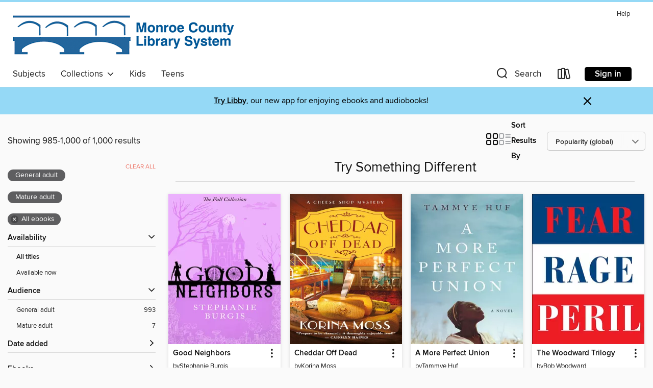

--- FILE ---
content_type: text/html; charset=utf-8
request_url: https://libraryweb.overdrive.com/collection/13028?page=42&sortBy=lowcirculating&maturityLevel=generalcontent&maturityLevel=adultonly&mediaTypes=ebook&maxItems=1000&availableFirst=true
body_size: 46999
content:
<!DOCTYPE html>
<html lang="en" dir="ltr" class="no-js">
    <head>
        
    
        
            
        
    

    <meta name="twitter:title" property="og:title" content="Monroe County Library System"/>
    <meta name="twitter:description" property="og:description" content="See the &quot;Try Something Different&quot; collection from Monroe County Library System."/>
    <meta name="twitter:image" property="og:image" content="https://thunder.cdn.overdrive.com/logo-resized/1327?1628541298"/>
    <meta property="og:url" content="/collection/13028?page=42&amp;sortBy=lowcirculating&amp;maturityLevel=generalcontent&amp;maturityLevel=adultonly&amp;mediaTypes=ebook&amp;maxItems=1000&amp;availableFirst=true"/>
    <meta name="twitter:card" content="summary" />
    <meta property="og:site_name" content="Monroe County Library System" />
    <meta name="twitter:site" content="@OverDriveLibs" />
    <meta property="og:locale" content="en" />
    <meta name="description" content="See the &quot;Try Something Different&quot; collection from Monroe County Library System." />

        <meta http-equiv="X-UA-Compatible" content="IE=edge,chrome=1">
<meta name="viewport" content="width=device-width, initial-scale=1.0 user-scalable=1">





    
        
        
            
        

        <title>Try Something Different - Monroe County Library System - OverDrive</title>
    


<link rel='shortcut icon' type='image/x-icon' href='https://lightning.od-cdn.com/static/img/favicon.bb86d660d3929b5c0c65389d6a8e8aba.ico' />


    
        <meta name="twitter:title" property="og:title" content="Monroe County Library System"/>
        <meta name="twitter:description" property="og:description" content="Browse, borrow, and enjoy titles from the Monroe County Library System digital collection."/>
        <meta name="twitter:image" property="og:image" content="https://thunder.cdn.overdrive.com/logo-resized/1327?1628541298"/>
        <meta property="og:url" content="/collection/13028?page=42&amp;sortBy=lowcirculating&amp;maturityLevel=generalcontent&amp;maturityLevel=adultonly&amp;mediaTypes=ebook&amp;maxItems=1000&amp;availableFirst=true"/>
        <meta name="twitter:card" content="summary" />
        <meta property="og:site_name" content="Monroe County Library System" />
        <meta name="twitter:site" content="@OverDriveLibs" />
        <meta property="og:locale" content="en" />
        
    
<!-- iOS smart app banner -->
    <meta name="apple-itunes-app" content="app-id=1076402606" />
    <!-- Google Play app banner -->
    <link rel="manifest" href="https://lightning.od-cdn.com/static/manifest.ed71e3d923d287cd1dce64ae0d3cc8b8.json">
    <meta name="google-play-app" content="app-id=com.overdrive.mobile.android.libby" />
    <!-- Windows Store app banner -->
    <meta name="msApplication-ID" content="2FA138F6.LibbybyOverDrive" />
    <meta name="msApplication-PackageFamilyName" content="2FA138F6.LibbybyOverDrive_daecb9042jmvt" />


        <link rel="stylesheet" type="text/css" href="https://lightning.od-cdn.com/static/vendor.bundle.min.5eabf64aeb625aca9acda7ccc8bb0256.css" onerror="cdnError(this)" />
        <link rel="stylesheet" type="text/css" href="https://lightning.od-cdn.com/static/app.bundle.min.4745c796acbdf898c17680b64a0334c9.css" onerror="cdnError(this)" />
        <link rel='shortcut icon' type='image/x-icon' href='https://lightning.od-cdn.com/static/img/favicon.bb86d660d3929b5c0c65389d6a8e8aba.ico' />

        
    <link rel="stylesheet" type="text/css" href="https://lightning.od-cdn.com/static/faceted-media.min.4cf2f9699e20c37ba2839a67bcf88d4d.css" />


        

<link rel="stylesheet" type="text/css" href="/assets/v3/css/45b2cd3100fbdebbdb6e3d5fa7e06ec7/colors.css?primary=%2324659c&primaryR=36&primaryG=101&primaryB=156&primaryFontColor=%23fff&secondary=%2395d9f6&secondaryR=149&secondaryG=217&secondaryB=246&secondaryFontColor=%23000&bannerIsSecondaryColor=false&defaultColor=%23222">

        <script>
    window.OverDrive = window.OverDrive || {};
    window.OverDrive.colors = {};
    window.OverDrive.colors.primary = "#24659c";
    window.OverDrive.colors.secondary = "#95d9f6";
    window.OverDrive.tenant = 221;
    window.OverDrive.libraryName = "Monroe County Library System";
    window.OverDrive.advantageKey = "";
    window.OverDrive.libraryKey = "libraryweb";
    window.OverDrive.accountIds = [-1];
    window.OverDrive.parentAccountKey = "libraryweb";
    window.OverDrive.allFeatures = "";
    window.OverDrive.libraryConfigurations = {"autocomplete":{"enabled":true},"content-holds":{"enabled":true},"getACard":{"enabled":false},"backToMainCollectionLink":{"enabled":true},"promoteLibby":{"enabled":true},"switchToLibby":{"enabled":true},"disableOdAppAccess":{"enabled":true},"bannerIsSecondaryColor":{"enabled":false},"lexileScores":{"enabled":true},"atosLevels":{"enabled":true},"gradeLevels":{"enabled":true},"interestLevels":{"enabled":true},"readingHistory":{"enabled":true},"reciprocalLending":{"enabled":true},"OzoneAuthentication":{"enabled":true},"Notifications":{"enabled":true},"kindleFooter":{"enabled":true},"kindleNav":{"enabled":true},"kindleLoanFormatLimit":{"enabled":true},"kindleSearchOffer":{"enabled":true},"kindleLoanOffer":{"enabled":true},"sampleOnlyMode":{},"luckyDayMenuLink":{"enabled":true},"disableWishlist":{"enabled":false},"simplifiedNavigationBar":{"enabled":false},"geo-idc":{"enabled":false},"libby-footer-promo":{"enabled":false}};
    window.OverDrive.mediaItems = {"6242137":{"reserveId":"4e4963e0-8da8-4630-9664-2bdba2f52732","subjects":[{"id":"24","name":"Fantasy"},{"id":"26","name":"Fiction"},{"id":"77","name":"Romance"}],"bisacCodes":["FIC009010","FIC009060","FIC027030"],"bisac":[{"code":"FIC009010","description":"Fiction / Fantasy / Contemporary"},{"code":"FIC009060","description":"Fiction / Fantasy / Urban"},{"code":"FIC027030","description":"Fiction / Romance / Fantasy"}],"levels":[],"creators":[{"id":2453002,"name":"Whitney Hill","role":"Author","sortName":"Hill, Whitney"}],"languages":[{"id":"en","name":"English"}],"isBundledChild":false,"ratings":{"maturityLevel":{"id":"generalcontent","name":"General content"},"naughtyScore":{"id":"GeneralContent","name":"General content"}},"constraints":{"isDisneyEulaRequired":false},"reviewCounts":{"premium":0,"publisherSupplier":0},"isAvailable":false,"isPreReleaseTitle":false,"estimatedReleaseDate":"2021-06-23T04:00:00Z","sample":{"href":"https://samples.overdrive.com/?crid=4e4963e0-8da8-4630-9664-2bdba2f52732&.epub-sample.overdrive.com"},"publisher":{"id":"267828","name":"Benu Media"},"subtitle":"Shadows of Otherside Book 4","series":"Shadows of Otherside","description":"Book 4 in the Shadows of Otherside series<p><br></p><p><strong>Power always has a price.</strong></p><p><br></p><p>Arden Finch has claimed her place in North Carolina's Otherside community, but not everyone is happy about it. The elves can't...","availableCopies":0,"ownedCopies":1,"luckyDayAvailableCopies":0,"luckyDayOwnedCopies":0,"holdsCount":0,"isFastlane":true,"availabilityType":"normal","isRecommendableToLibrary":true,"isOwned":true,"isHoldable":true,"isAdvantageFiltered":false,"visitorEligible":false,"juvenileEligible":false,"youngAdultEligible":false,"contentAccessLevels":0,"classifications":{},"type":{"id":"ebook","name":"eBook"},"covers":{"cover150Wide":{"href":"https://img3.od-cdn.com/ImageType-150/8010-1/4E4/963/E0/{4E4963E0-8DA8-4630-9664-2BDBA2F52732}Img150.jpg","height":200,"width":150,"primaryColor":{"hex":"#2C1002","rgb":{"red":44,"green":16,"blue":2}},"isPlaceholderImage":false},"cover300Wide":{"href":"https://img2.od-cdn.com/ImageType-400/8010-1/4E4/963/E0/{4E4963E0-8DA8-4630-9664-2BDBA2F52732}Img400.jpg","height":400,"width":300,"primaryColor":{"hex":"#321608","rgb":{"red":50,"green":22,"blue":8}},"isPlaceholderImage":false},"cover510Wide":{"href":"https://img2.od-cdn.com/ImageType-100/8010-1/{4E4963E0-8DA8-4630-9664-2BDBA2F52732}Img100.jpg","height":680,"width":510,"primaryColor":{"hex":"#311507","rgb":{"red":49,"green":21,"blue":7}},"isPlaceholderImage":false}},"id":"6242137","firstCreatorName":"Whitney Hill","firstCreatorId":2453002,"firstCreatorSortName":"Hill, Whitney","title":"Ebon Rebellion","sortTitle":"Ebon Rebellion Shadows of Otherside Book 04","starRating":3.3,"starRatingCount":3,"publishDate":"2021-06-23T00:00:00Z","publishDateText":"06/23/2021","formats":[{"identifiers":[{"type":"ISBN","value":"9781734422771"}],"rights":[],"onSaleDateUtc":"2021-06-23T04:00:00+00:00","hasAudioSynchronizedText":false,"isBundleParent":false,"isbn":"9781734422771","bundledContent":[],"sample":{"href":"https://samples.overdrive.com/?crid=4e4963e0-8da8-4630-9664-2bdba2f52732&.epub-sample.overdrive.com"},"fulfillmentType":"bifocal","id":"ebook-overdrive","name":"OverDrive Read"},{"identifiers":[{"type":"ISBN","value":"9781734422771"}],"rights":[],"fileSize":2103865,"onSaleDateUtc":"2021-06-23T04:00:00+00:00","hasAudioSynchronizedText":false,"isBundleParent":false,"isbn":"9781734422771","bundledContent":[],"fulfillmentType":"epub","id":"ebook-epub-adobe","name":"EPUB eBook"},{"identifiers":[{"type":"KoboBookID","value":"fcbcaa96-307a-3c9d-b427-ccc7266d1907"}],"rights":[],"onSaleDateUtc":"2021-06-23T04:00:00+00:00","hasAudioSynchronizedText":false,"isBundleParent":false,"bundledContent":[],"fulfillmentType":"kobo","id":"ebook-kobo","name":"Kobo eBook"}],"publisherAccount":{"id":"39274","name":"Ingram/Coresource Plus Self - Published"},"detailedSeries":{"seriesId":541383,"seriesName":"Shadows of Otherside","readingOrder":"4","rank":5}},"6299164":{"reserveId":"9a9e7eb7-ba66-4244-b4bc-b87be4eb5ebc","subjects":[{"id":"36","name":"History"},{"id":"67","name":"Politics"},{"id":"99","name":"Military"},{"id":"111","name":"Nonfiction"}],"bisacCodes":["HIS027000","HIS036070","POL037000"],"bisac":[{"code":"HIS027000","description":"History / Military / General"},{"code":"HIS036070","description":"History / United States / 21st Century"},{"code":"POL037000","description":"Political Science / Terrorism"}],"levels":[],"creators":[{"id":947502,"name":"The Associated Press","role":"Author","sortName":"The Associated Press"},{"id":63162,"name":"Robert De Niro","role":"Author of introduction, etc.","sortName":"De Niro, Robert"}],"languages":[{"id":"en","name":"English"}],"isBundledChild":false,"ratings":{"maturityLevel":{"id":"generalcontent","name":"General content"},"naughtyScore":{"id":"GeneralContent","name":"General content"}},"constraints":{"isDisneyEulaRequired":false},"reviewCounts":{"premium":0,"publisherSupplier":0},"isAvailable":false,"isPreReleaseTitle":false,"estimatedReleaseDate":"2021-08-03T04:00:00Z","sample":{"href":"https://samples.overdrive.com/?crid=9a9e7eb7-ba66-4244-b4bc-b87be4eb5ebc&.epub-sample.overdrive.com"},"publisher":{"id":"478954","name":"Union Square & Co."},"subtitle":"The 9/11 Story, Aftermath and Legacy","description":"<B>A commemoration of the 20th anniversary of 9/11&#160;as told through stories and photographs from The Associated Press&mdash;covering everything from the events of that tragic day to the rebuilding of the World Trade Center and...","availableCopies":0,"ownedCopies":1,"luckyDayAvailableCopies":0,"luckyDayOwnedCopies":0,"holdsCount":0,"holdsRatio":0,"estimatedWaitDays":14,"isFastlane":false,"availabilityType":"normal","isRecommendableToLibrary":true,"isOwned":true,"isHoldable":true,"isAdvantageFiltered":false,"visitorEligible":false,"juvenileEligible":false,"youngAdultEligible":false,"contentAccessLevels":0,"classifications":{},"type":{"id":"ebook","name":"eBook"},"covers":{"cover150Wide":{"href":"https://img3.od-cdn.com/ImageType-150/0017-1/{9A9E7EB7-BA66-4244-B4BC-B87BE4EB5EBC}IMG150.JPG","height":200,"width":150,"primaryColor":{"hex":"#0056BD","rgb":{"red":0,"green":86,"blue":189}},"isPlaceholderImage":false},"cover300Wide":{"href":"https://img2.od-cdn.com/ImageType-400/0017-1/{9A9E7EB7-BA66-4244-B4BC-B87BE4EB5EBC}IMG400.JPG","height":400,"width":300,"primaryColor":{"hex":"#0056BD","rgb":{"red":0,"green":86,"blue":189}},"isPlaceholderImage":false},"cover510Wide":{"href":"https://img3.od-cdn.com/ImageType-100/0017-1/{9A9E7EB7-BA66-4244-B4BC-B87BE4EB5EBC}IMG100.JPG","height":680,"width":510,"primaryColor":{"hex":"#0056BD","rgb":{"red":0,"green":86,"blue":189}},"isPlaceholderImage":false}},"id":"6299164","firstCreatorName":"The Associated Press","firstCreatorId":947502,"firstCreatorSortName":"The Associated Press","title":"September 11","sortTitle":"September 11 The 911 Story Aftermath and Legacy","starRating":3.7,"starRatingCount":3,"publishDate":"2021-08-03T00:00:00Z","publishDateText":"08/03/2021","formats":[{"identifiers":[{"type":"ASIN","value":"B095VVZ43V"}],"rights":[],"onSaleDateUtc":"2021-08-03T04:00:00+00:00","hasAudioSynchronizedText":false,"isBundleParent":false,"bundledContent":[],"fulfillmentType":"kindle","id":"ebook-kindle","name":"Kindle Book"},{"identifiers":[{"type":"ISBN","value":"9781454943600"}],"rights":[],"onSaleDateUtc":"2021-08-03T04:00:00+00:00","hasAudioSynchronizedText":false,"isBundleParent":false,"isbn":"9781454943600","bundledContent":[],"sample":{"href":"https://samples.overdrive.com/?crid=9a9e7eb7-ba66-4244-b4bc-b87be4eb5ebc&.epub-sample.overdrive.com"},"fulfillmentType":"bifocal","id":"ebook-overdrive","name":"OverDrive Read"},{"identifiers":[{"type":"ISBN","value":"9781454943600"}],"rights":[],"fileSize":128818580,"onSaleDateUtc":"2021-08-03T04:00:00+00:00","hasAudioSynchronizedText":false,"isBundleParent":false,"isbn":"9781454943600","bundledContent":[],"fulfillmentType":"epub","id":"ebook-epub-adobe","name":"EPUB eBook"},{"identifiers":[{"type":"KoboBookID","value":"ed36a17c-402e-3fe4-9729-9aa3f159dd65"}],"rights":[],"onSaleDateUtc":"2021-08-03T04:00:00+00:00","hasAudioSynchronizedText":false,"isBundleParent":false,"bundledContent":[],"fulfillmentType":"kobo","id":"ebook-kobo","name":"Kobo eBook"}],"publisherAccount":{"id":"17","name":"Hachette Digital, Inc."}},"6308402":{"reserveId":"bcffe894-07dc-42bf-b3b3-2fc3db5a90c0","subjects":[{"id":"23","name":"Family & Relationships"},{"id":"81","name":"Self-Improvement"},{"id":"111","name":"Nonfiction"},{"id":"117","name":"Self Help"}],"bisacCodes":["FAM021000","SEL016000","SEL040000"],"bisac":[{"code":"FAM021000","description":"Family & Relationships / Friendship"},{"code":"SEL016000","description":"Self-Help / Personal Growth / Happiness"},{"code":"SEL040000","description":"Self-Help / Communication & Social Skills"}],"levels":[],"creators":[{"id":5270,"name":"Gill Hasson","role":"Author","sortName":"Hasson, Gill"}],"languages":[{"id":"en","name":"English"}],"imprint":{"id":"8112","name":"Capstone"},"isBundledChild":false,"ratings":{"maturityLevel":{"id":"generalcontent","name":"General content"},"naughtyScore":{"id":"GeneralContent","name":"General content"}},"constraints":{"isDisneyEulaRequired":false},"reviewCounts":{"premium":0,"publisherSupplier":0},"isAvailable":false,"isPreReleaseTitle":false,"estimatedReleaseDate":"2021-05-26T04:00:00Z","sample":{"href":"https://samples.overdrive.com/?crid=bcffe894-07dc-42bf-b3b3-2fc3db5a90c0&.epub-sample.overdrive.com"},"publisher":{"id":"13302","name":"Wiley"},"subtitle":"How to Connect with Others, Make Friends and Feel Less Lonely","description":"<p><b>Explore strategies, ideas and advice for overcoming loneliness </b></p> <p>Anyone, whatever their age, gender, culture or abilities, can find themselves separate and disconnected from others and feeling lonely. If you feel lonely you are...","availableCopies":0,"ownedCopies":1,"luckyDayAvailableCopies":0,"luckyDayOwnedCopies":0,"holdsCount":0,"holdsRatio":0,"estimatedWaitDays":14,"isFastlane":false,"availabilityType":"normal","isRecommendableToLibrary":true,"isOwned":true,"isHoldable":true,"isAdvantageFiltered":false,"visitorEligible":false,"juvenileEligible":false,"youngAdultEligible":false,"contentAccessLevels":0,"classifications":{},"type":{"id":"ebook","name":"eBook"},"covers":{"cover150Wide":{"href":"https://img2.od-cdn.com/ImageType-150/0128-1/BCF/FE8/94/{BCFFE894-07DC-42BF-B3B3-2FC3DB5A90C0}Img150.jpg","height":200,"width":150,"primaryColor":{"hex":"#FFF3D0","rgb":{"red":255,"green":243,"blue":208}},"isPlaceholderImage":false},"cover300Wide":{"href":"https://img2.od-cdn.com/ImageType-400/0128-1/BCF/FE8/94/{BCFFE894-07DC-42BF-B3B3-2FC3DB5A90C0}Img400.jpg","height":400,"width":300,"primaryColor":{"hex":"#D8D3BF","rgb":{"red":216,"green":211,"blue":191}},"isPlaceholderImage":false},"cover510Wide":{"href":"https://img2.od-cdn.com/ImageType-100/0128-1/{BCFFE894-07DC-42BF-B3B3-2FC3DB5A90C0}Img100.jpg","height":680,"width":510,"primaryColor":{"hex":"#5D574B","rgb":{"red":93,"green":87,"blue":75}},"isPlaceholderImage":false}},"id":"6308402","firstCreatorName":"Gill Hasson","firstCreatorId":5270,"firstCreatorSortName":"Hasson, Gill","title":"Lonely Less","sortTitle":"Lonely Less How to Connect with Others Make Friends and Feel Less Lonely","starRating":5,"starRatingCount":1,"publishDate":"2021-05-26T00:00:00Z","publishDateText":"05/26/2021","formats":[{"identifiers":[{"type":"ASIN","value":"B096257S3G"}],"rights":[],"onSaleDateUtc":"2021-05-26T04:00:00+00:00","hasAudioSynchronizedText":false,"isBundleParent":false,"bundledContent":[],"fulfillmentType":"kindle","id":"ebook-kindle","name":"Kindle Book"},{"identifiers":[{"type":"ISBN","value":"9780857089076"}],"rights":[],"onSaleDateUtc":"2021-05-26T04:00:00+00:00","hasAudioSynchronizedText":false,"isBundleParent":false,"isbn":"9780857089076","bundledContent":[],"sample":{"href":"https://samples.overdrive.com/?crid=bcffe894-07dc-42bf-b3b3-2fc3db5a90c0&.epub-sample.overdrive.com"},"fulfillmentType":"bifocal","id":"ebook-overdrive","name":"OverDrive Read"},{"identifiers":[{"type":"ISBN","value":"9780857089076"}],"rights":[],"fileSize":312674,"onSaleDateUtc":"2021-05-26T04:00:00+00:00","hasAudioSynchronizedText":false,"isBundleParent":false,"isbn":"9780857089076","bundledContent":[],"fulfillmentType":"epub","accessibilityStatements":{"waysOfReading":["ModifiableDisplay","FullNonVisualReadingSupport","AlternativeText"],"conformance":["NoInfoForStandards"],"navigation":["TableOfContents","IndexProvided","StructuredNavigation"],"richContent":[],"hazards":["NoHazards"],"legalConsiderations":[],"additionalInformation":[],"summaryStatement":"This publication contains well-structured HTML with page mapping and alt text. There are no extended descriptions of images. There is no MathML, and math is captured as images."},"id":"ebook-epub-adobe","name":"EPUB eBook"},{"identifiers":[{"type":"KoboBookID","value":"29902e48-932b-38bf-b894-3977a061b458"}],"rights":[],"onSaleDateUtc":"2021-05-26T04:00:00+00:00","hasAudioSynchronizedText":false,"isBundleParent":false,"bundledContent":[],"fulfillmentType":"kobo","id":"ebook-kobo","name":"Kobo eBook"}],"publisherAccount":{"id":"234","name":"Wiley"}},"6315279":{"reserveId":"667bf5ce-e8c5-4640-9e9e-80c56ebe009f","subjects":[{"id":"26","name":"Fiction"},{"id":"57","name":"Mystery"}],"bisacCodes":["FIC022080","FIC022090","FIC050000"],"bisac":[{"code":"FIC022080","description":"FICTION / Mystery & Detective / International Crime & Mystery"},{"code":"FIC022090","description":"Fiction / Mystery & Detective / Private Investigators"},{"code":"FIC050000","description":"Fiction / Crime"}],"levels":[],"creators":[{"id":2275941,"name":"Femi Kayode","role":"Author","sortName":"Kayode, Femi"}],"languages":[{"id":"en","name":"English"}],"imprint":{"id":"3695","name":"Mulholland Books"},"isBundledChild":false,"ratings":{"maturityLevel":{"id":"generalcontent","name":"General content"},"naughtyScore":{"id":"GeneralContent","name":"General content"}},"constraints":{"isDisneyEulaRequired":false},"reviewCounts":{"premium":3,"publisherSupplier":0},"isAvailable":false,"isPreReleaseTitle":false,"estimatedReleaseDate":"2021-03-02T05:00:00Z","sample":{"href":"https://samples.overdrive.com/?crid=667bf5ce-e8c5-4640-9e9e-80c56ebe009f&.epub-sample.overdrive.com"},"publisher":{"id":"42","name":"Little, Brown and Company"},"series":"Philip Taiwo Mystery","description":"<B>A Nigerian psychologist travels to a remote southern border town to uncover the truth about the murder of three university students in this &quot;original and&#160;fast-paced&#160;thriller&quot; (Lauren Wilkinson, author of <I>American...","availableCopies":0,"ownedCopies":0,"luckyDayAvailableCopies":0,"luckyDayOwnedCopies":0,"holdsCount":0,"isFastlane":false,"availabilityType":"normal","isRecommendableToLibrary":true,"isOwned":true,"isHoldable":true,"isAdvantageFiltered":false,"visitorEligible":false,"juvenileEligible":false,"youngAdultEligible":false,"contentAccessLevels":0,"classifications":{},"type":{"id":"ebook","name":"eBook"},"covers":{"cover150Wide":{"href":"https://img3.od-cdn.com/ImageType-150/0017-1/667/BF5/CE/{667BF5CE-E8C5-4640-9E9E-80C56EBE009F}Img150.jpg","height":200,"width":150,"primaryColor":{"hex":"#DDAA1D","rgb":{"red":221,"green":170,"blue":29}},"isPlaceholderImage":false},"cover300Wide":{"href":"https://img3.od-cdn.com/ImageType-400/0017-1/667/BF5/CE/{667BF5CE-E8C5-4640-9E9E-80C56EBE009F}Img400.jpg","height":400,"width":300,"primaryColor":{"hex":"#E3AA27","rgb":{"red":227,"green":170,"blue":39}},"isPlaceholderImage":false},"cover510Wide":{"href":"https://img3.od-cdn.com/ImageType-100/0017-1/{667BF5CE-E8C5-4640-9E9E-80C56EBE009F}Img100.jpg","height":680,"width":510,"primaryColor":{"hex":"#E4AB26","rgb":{"red":228,"green":171,"blue":38}},"isPlaceholderImage":false}},"id":"6315279","firstCreatorName":"Femi Kayode","firstCreatorId":2275941,"firstCreatorSortName":"Kayode, Femi","title":"Lightseekers","sortTitle":"Lightseekers","starRating":4.3,"starRatingCount":4,"publishDate":"2021-03-02T00:00:00Z","publishDateText":"03/02/2021","formats":[{"identifiers":[{"type":"ASIN","value":"B08CDYKFCJ"}],"rights":[],"onSaleDateUtc":"2021-03-02T05:00:00+00:00","hasAudioSynchronizedText":false,"isBundleParent":false,"bundledContent":[],"fulfillmentType":"kindle","id":"ebook-kindle","name":"Kindle Book"},{"identifiers":[{"type":"ISBN","value":"9780316536608"}],"rights":[],"onSaleDateUtc":"2021-03-02T05:00:00+00:00","hasAudioSynchronizedText":false,"isBundleParent":false,"isbn":"9780316536608","bundledContent":[],"sample":{"href":"https://samples.overdrive.com/?crid=667bf5ce-e8c5-4640-9e9e-80c56ebe009f&.epub-sample.overdrive.com"},"fulfillmentType":"bifocal","id":"ebook-overdrive","name":"OverDrive Read"},{"identifiers":[{"type":"ISBN","value":"9780316536608"}],"rights":[],"fileSize":2461642,"onSaleDateUtc":"2021-03-02T05:00:00+00:00","hasAudioSynchronizedText":false,"isBundleParent":false,"isbn":"9780316536608","bundledContent":[],"fulfillmentType":"epub","id":"ebook-epub-adobe","name":"EPUB eBook"},{"identifiers":[{"type":"KoboBookID","value":"b9506f10-7dac-3826-9680-a43e9b1b6444"}],"rights":[],"onSaleDateUtc":"2021-03-02T05:00:00+00:00","hasAudioSynchronizedText":false,"isBundleParent":false,"bundledContent":[],"fulfillmentType":"kobo","id":"ebook-kobo","name":"Kobo eBook"}],"publisherAccount":{"id":"17","name":"Hachette Digital, Inc."},"detailedSeries":{"seriesId":1517160,"seriesName":"Philip Taiwo Mystery","readingOrder":"1","rank":2}},"6335284":{"reserveId":"1be03508-a522-4ce3-9dbf-cbd5a4e32327","subjects":[{"id":"26","name":"Fiction"},{"id":"49","name":"Literature"},{"id":"77","name":"Romance"}],"bisacCodes":["FIC008000","FIC027020","FIC071000"],"bisac":[{"code":"FIC008000","description":"Fiction / Sagas"},{"code":"FIC027020","description":"Fiction / Romance / Contemporary"},{"code":"FIC071000","description":"Fiction / Friendship"}],"levels":[],"creators":[{"id":2586432,"name":"FIONA LOWE","role":"Author","sortName":"LOWE, FIONA"}],"languages":[{"id":"en","name":"English"}],"isBundledChild":false,"ratings":{"maturityLevel":{"id":"generalcontent","name":"General content"},"naughtyScore":{"id":"GeneralContent","name":"General content"}},"constraints":{"isDisneyEulaRequired":false},"reviewCounts":{"premium":0,"publisherSupplier":0},"isAvailable":false,"isPreReleaseTitle":false,"estimatedReleaseDate":"2021-06-21T04:00:00Z","sample":{"href":"https://samples.overdrive.com/?crid=1be03508-a522-4ce3-9dbf-cbd5a4e32327&.epub-sample.overdrive.com"},"publisher":{"id":"240710","name":"FIONA LOWE"},"description":"<p><strong>A picturesque small town, a cozy community garden, a facade of tolerance and acceptance - but when three women with wildly different loyalties come together, what secrets and lies will be revealed?</strong></p><p> </p><p>Tara Hooper is...","availableCopies":0,"ownedCopies":1,"luckyDayAvailableCopies":0,"luckyDayOwnedCopies":0,"holdsCount":0,"isFastlane":true,"availabilityType":"normal","isRecommendableToLibrary":true,"isOwned":true,"isHoldable":true,"isAdvantageFiltered":false,"visitorEligible":false,"juvenileEligible":false,"youngAdultEligible":false,"contentAccessLevels":0,"classifications":{},"type":{"id":"ebook","name":"eBook"},"covers":{"cover150Wide":{"href":"https://img3.od-cdn.com/ImageType-150/7635-1/1BE/035/08/{1BE03508-A522-4CE3-9DBF-CBD5A4E32327}Img150.jpg","height":200,"width":150,"primaryColor":{"hex":"#10260F","rgb":{"red":16,"green":38,"blue":15}},"isPlaceholderImage":false},"cover300Wide":{"href":"https://img2.od-cdn.com/ImageType-400/7635-1/1BE/035/08/{1BE03508-A522-4CE3-9DBF-CBD5A4E32327}Img400.jpg","height":400,"width":300,"primaryColor":{"hex":"#475941","rgb":{"red":71,"green":89,"blue":65}},"isPlaceholderImage":false},"cover510Wide":{"href":"https://img2.od-cdn.com/ImageType-100/7635-1/{1BE03508-A522-4CE3-9DBF-CBD5A4E32327}Img100.jpg","height":680,"width":510,"primaryColor":{"hex":"#5B6E5A","rgb":{"red":91,"green":110,"blue":90}},"isPlaceholderImage":false}},"id":"6335284","firstCreatorName":"FIONA LOWE","firstCreatorId":2586432,"firstCreatorSortName":"LOWE, FIONA","title":"A Home Like Ours","sortTitle":"Home Like Ours","publishDate":"2021-06-21T00:00:00Z","publishDateText":"06/21/2021","formats":[{"identifiers":[{"type":"ASIN","value":"B0962XB16H"}],"rights":[],"onSaleDateUtc":"2021-06-21T04:00:00+00:00","hasAudioSynchronizedText":false,"isBundleParent":false,"bundledContent":[],"fulfillmentType":"kindle","id":"ebook-kindle","name":"Kindle Book"},{"identifiers":[{"type":"ISBN","value":"9798201253653"}],"rights":[],"onSaleDateUtc":"2021-06-21T04:00:00+00:00","hasAudioSynchronizedText":false,"isBundleParent":false,"isbn":"9798201253653","bundledContent":[],"sample":{"href":"https://samples.overdrive.com/?crid=1be03508-a522-4ce3-9dbf-cbd5a4e32327&.epub-sample.overdrive.com"},"fulfillmentType":"bifocal","id":"ebook-overdrive","name":"OverDrive Read"},{"identifiers":[{"type":"ISBN","value":"9798201253653"}],"rights":[],"fileSize":763078,"onSaleDateUtc":"2021-06-21T04:00:00+00:00","hasAudioSynchronizedText":false,"isBundleParent":false,"isbn":"9798201253653","bundledContent":[],"fulfillmentType":"epub","accessibilityStatements":{"waysOfReading":["NoInfoForModifiableDisplay","FullNonVisualReadingSupport"],"conformance":["NoInfoForStandards"],"navigation":["TableOfContents","StructuredNavigation"],"richContent":[],"hazards":["NoHazards"],"legalConsiderations":[],"additionalInformation":[],"summaryStatement":"The structure and markup of this publication follow WCAG guidelines. This summary has been automatically generated based on the content of this publication."},"id":"ebook-epub-adobe","name":"EPUB eBook"}],"publisherAccount":{"id":"38605","name":"Draft2Digital, LLC"}},"6353284":{"reserveId":"70793b14-fe3e-46bf-aab6-1f9d4b05427a","subjects":[{"id":"35","name":"Health & Fitness"},{"id":"111","name":"Nonfiction"}],"bisacCodes":["HEA024000","HEA051000"],"bisac":[{"code":"HEA024000","description":"Health & Fitness / Women's Health"},{"code":"HEA051000","description":"Health & Fitness / Menopause"}],"levels":[],"creators":[{"id":1623219,"name":"Louise Newson","role":"Author","sortName":"Newson, Louise"}],"languages":[{"id":"en","name":"English"}],"imprint":{"id":"155037","name":"Penguin Life"},"isBundledChild":false,"ratings":{"maturityLevel":{"id":"generalcontent","name":"General content"},"naughtyScore":{"id":"GeneralContent","name":"General content"}},"constraints":{"isDisneyEulaRequired":false},"reviewCounts":{"premium":0,"publisherSupplier":5},"isAvailable":false,"isPreReleaseTitle":false,"estimatedReleaseDate":"2021-08-26T04:00:00Z","sample":{"href":"https://samples.overdrive.com/?crid=70793b14-fe3e-46bf-aab6-1f9d4b05427a&.epub-sample.overdrive.com"},"publisher":{"id":"307913","name":"Penguin Books Ltd"},"series":"Penguin Life Expert","description":"<p><b>*** #1 <i>SUNDAY TIMES </i>BESTSELLER ***</b><br><i><b><br>'Immensely helpful...a tome of medical knowledge. I'm mildly obsessed by Louise Newson. Buy the book!' Davina McCall<br></b></i><br><b><i>'What a brilliant, helpful and...","availableCopies":0,"ownedCopies":0,"luckyDayAvailableCopies":0,"luckyDayOwnedCopies":0,"holdsCount":1,"isFastlane":true,"availabilityType":"normal","isRecommendableToLibrary":true,"isOwned":true,"isHoldable":true,"isAdvantageFiltered":false,"visitorEligible":false,"juvenileEligible":false,"youngAdultEligible":false,"contentAccessLevels":0,"classifications":{},"type":{"id":"ebook","name":"eBook"},"covers":{"cover150Wide":{"href":"https://img2.od-cdn.com/ImageType-150/0211-1/{70793B14-FE3E-46BF-AAB6-1F9D4B05427A}IMG150.JPG","height":200,"width":150,"primaryColor":{"hex":"#FFFFFF","rgb":{"red":255,"green":255,"blue":255}},"isPlaceholderImage":false},"cover300Wide":{"href":"https://img3.od-cdn.com/ImageType-400/0211-1/{70793B14-FE3E-46BF-AAB6-1F9D4B05427A}IMG400.JPG","height":400,"width":300,"primaryColor":{"hex":"#FFFFFF","rgb":{"red":255,"green":255,"blue":255}},"isPlaceholderImage":false},"cover510Wide":{"href":"https://img3.od-cdn.com/ImageType-100/0211-1/{70793B14-FE3E-46BF-AAB6-1F9D4B05427A}IMG100.JPG","height":680,"width":510,"primaryColor":{"hex":"#FFFFFF","rgb":{"red":255,"green":255,"blue":255}},"isPlaceholderImage":false}},"id":"6353284","firstCreatorName":"Louise Newson","firstCreatorId":1623219,"firstCreatorSortName":"Newson, Louise","title":"Preparing for the Perimenopause and Menopause","sortTitle":"Preparing for the Perimenopause and Menopause","starRating":4.5,"starRatingCount":2,"publishDate":"2021-08-26T00:00:00Z","publishDateText":"08/26/2021","formats":[{"identifiers":[{"type":"ASIN","value":"B08P6JWTRP"}],"rights":[],"onSaleDateUtc":"2021-08-26T04:00:00+00:00","hasAudioSynchronizedText":false,"isBundleParent":false,"bundledContent":[],"fulfillmentType":"kindle","id":"ebook-kindle","name":"Kindle Book"},{"identifiers":[{"type":"ISBN","value":"9780241504659"}],"rights":[],"onSaleDateUtc":"2021-08-26T04:00:00+00:00","hasAudioSynchronizedText":false,"isBundleParent":false,"isbn":"9780241504659","bundledContent":[],"sample":{"href":"https://samples.overdrive.com/?crid=70793b14-fe3e-46bf-aab6-1f9d4b05427a&.epub-sample.overdrive.com"},"fulfillmentType":"bifocal","id":"ebook-overdrive","name":"OverDrive Read"},{"identifiers":[{"type":"ISBN","value":"9780241504659"}],"rights":[],"fileSize":1809691,"onSaleDateUtc":"2021-08-26T04:00:00+00:00","hasAudioSynchronizedText":false,"isBundleParent":false,"isbn":"9780241504659","bundledContent":[],"fulfillmentType":"epub","accessibilityStatements":{"waysOfReading":["ModifiableDisplay","SomeNonVisualReadingSupport"],"conformance":["NoInfoForStandards"],"navigation":["TableOfContents"],"richContent":[],"hazards":[],"legalConsiderations":[],"additionalInformation":["HighContrastText"],"summaryStatement":"This ebook will feature some basic accessibility support but may currently lack some important features such as described images.   To learn more about our commitment to accessibility, please visit us online at penguin.co.uk/company/about-us/notices/accessibility","publisherContact":"accessiblefilesrequests@penguinrandomhouse.co.uk"},"id":"ebook-epub-adobe","name":"EPUB eBook"},{"identifiers":[{"type":"ISBN","value":"9780241504659"},{"type":"KoboBookID","value":"0fc2634e-df67-3826-84ea-c8904b7836dc"}],"rights":[],"onSaleDateUtc":"2021-08-26T04:00:00+00:00","hasAudioSynchronizedText":false,"isBundleParent":false,"isbn":"9780241504659","bundledContent":[],"fulfillmentType":"kobo","id":"ebook-kobo","name":"Kobo eBook"}],"publisherAccount":{"id":"315","name":"Penguin Random House UK "},"detailedSeries":{"seriesId":1438610,"seriesName":"Penguin Life Expert","readingOrder":"1","rank":1}},"6360402":{"reserveId":"2f9ad663-2569-4c65-aa9b-edf1f3833311","subjects":[{"id":"8","name":"Business"},{"id":"101","name":"Management"},{"id":"111","name":"Nonfiction"},{"id":"144","name":"Economics"}],"bisacCodes":["BUS007000","BUS030000","BUS058010"],"bisac":[{"code":"BUS007000","description":"Business & Economics / Business Communication / General"},{"code":"BUS030000","description":"Business & Economics / Human Resources & Personnel Management"},{"code":"BUS058010","description":"Business & Economics / Sales & Selling / Management"}],"levels":[],"creators":[{"id":931219,"name":"Lena Sisco","role":"Author","sortName":"Sisco, Lena"}],"languages":[{"id":"en","name":"English"}],"isBundledChild":false,"ratings":{"maturityLevel":{"id":"generalcontent","name":"General content"},"naughtyScore":{"id":"GeneralContent","name":"General content"}},"constraints":{"isDisneyEulaRequired":false},"reviewCounts":{"premium":0,"publisherSupplier":0},"isAvailable":false,"isPreReleaseTitle":false,"estimatedReleaseDate":"2022-11-15T05:00:00Z","sample":{"href":"https://samples.overdrive.com/?crid=2f9ad663-2569-4c65-aa9b-edf1f3833311&.epub-sample.overdrive.com"},"publisher":{"id":"180320","name":"Harpercollins Leadership"},"subtitle":"Interview and Negotiation Skills to Get to the Truth","description":"<p><strong>BECOME A MASTER AT NEGOTIATION AND COMMUNICATION</strong></p><p><strong>Never go into an important conversation feeling unheard, unprepared, or uninformed again&#8212;apply the proven SISCO method for communication to become a master...","availableCopies":0,"ownedCopies":1,"luckyDayAvailableCopies":0,"luckyDayOwnedCopies":0,"holdsCount":0,"holdsRatio":0,"estimatedWaitDays":14,"isFastlane":false,"availabilityType":"normal","isRecommendableToLibrary":true,"isOwned":true,"isHoldable":true,"isAdvantageFiltered":false,"visitorEligible":false,"juvenileEligible":false,"youngAdultEligible":false,"contentAccessLevels":0,"classifications":{},"type":{"id":"ebook","name":"eBook"},"covers":{"cover150Wide":{"href":"https://img2.od-cdn.com/ImageType-150/0409-1/{2F9AD663-2569-4C65-AA9B-EDF1F3833311}IMG150.JPG","height":200,"width":150,"primaryColor":{"hex":"#141517","rgb":{"red":20,"green":21,"blue":23}},"isPlaceholderImage":false},"cover300Wide":{"href":"https://img1.od-cdn.com/ImageType-400/0409-1/{2F9AD663-2569-4C65-AA9B-EDF1F3833311}IMG400.JPG","height":400,"width":300,"primaryColor":{"hex":"#161719","rgb":{"red":22,"green":23,"blue":25}},"isPlaceholderImage":false},"cover510Wide":{"href":"https://img2.od-cdn.com/ImageType-100/0409-1/{2F9AD663-2569-4C65-AA9B-EDF1F3833311}IMG100.JPG","height":680,"width":510,"primaryColor":{"hex":"#161719","rgb":{"red":22,"green":23,"blue":25}},"isPlaceholderImage":false}},"id":"6360402","firstCreatorName":"Lena Sisco","firstCreatorId":931219,"firstCreatorSortName":"Sisco, Lena","title":"Honest Answers","sortTitle":"Honest Answers Interview and Negotiation Skills to Get to the Truth","starRating":5,"starRatingCount":2,"publishDate":"2022-11-15T00:00:00Z","publishDateText":"11/15/2022","formats":[{"identifiers":[{"type":"ASIN","value":"B098327LBJ"}],"rights":[],"onSaleDateUtc":"2022-11-15T05:00:00+00:00","hasAudioSynchronizedText":false,"isBundleParent":false,"bundledContent":[],"fulfillmentType":"kindle","id":"ebook-kindle","name":"Kindle Book"},{"identifiers":[{"type":"ISBN","value":"9781400226429"}],"rights":[],"onSaleDateUtc":"2022-11-15T05:00:00+00:00","hasAudioSynchronizedText":false,"isBundleParent":false,"isbn":"9781400226429","bundledContent":[],"sample":{"href":"https://samples.overdrive.com/?crid=2f9ad663-2569-4c65-aa9b-edf1f3833311&.epub-sample.overdrive.com"},"fulfillmentType":"bifocal","id":"ebook-overdrive","name":"OverDrive Read"},{"identifiers":[{"type":"ISBN","value":"9781400226429"}],"rights":[],"fileSize":977303,"onSaleDateUtc":"2022-11-15T05:00:00+00:00","hasAudioSynchronizedText":false,"isBundleParent":false,"isbn":"9781400226429","bundledContent":[],"fulfillmentType":"epub","accessibilityStatements":{"waysOfReading":["NoInfoForModifiableDisplay","SomeNonVisualReadingSupport"],"conformance":["NoInfoForStandards"],"navigation":["TableOfContents"],"richContent":[],"hazards":[],"legalConsiderations":[],"additionalInformation":[],"publisherContact":"AccessibilityFeedback@harpercollins.com"},"id":"ebook-epub-adobe","name":"EPUB eBook"},{"identifiers":[{"type":"KoboBookID","value":"08fcf661-591a-3fd8-bb7a-b417ad30860c"}],"rights":[],"onSaleDateUtc":"2022-11-15T05:00:00+00:00","hasAudioSynchronizedText":false,"isBundleParent":false,"bundledContent":[],"fulfillmentType":"kobo","id":"ebook-kobo","name":"Kobo eBook"}],"publisherAccount":{"id":"589","name":"HarperCollins Focus"}},"6382547":{"reserveId":"555cca4b-3528-41ce-a964-7602e655121e","subjects":[{"id":"36","name":"History"},{"id":"111","name":"Nonfiction"}],"bisacCodes":["HIS001050","HIS036020","HIS056000"],"bisac":[{"code":"HIS001050","description":"History / Africa / West"},{"code":"HIS036020","description":"History / United States / Colonial Period (1600-1775)"},{"code":"HIS056000","description":"History / African American & Black"}],"levels":[],"creators":[{"id":126258,"name":"David Hackett Fischer","role":"Author","sortName":"Fischer, David Hackett"}],"languages":[{"id":"en","name":"English"}],"isBundledChild":false,"ratings":{"maturityLevel":{"id":"generalcontent","name":"General content"},"naughtyScore":{"id":"GeneralContent","name":"General content"}},"constraints":{"isDisneyEulaRequired":false},"reviewCounts":{"premium":5,"publisherSupplier":0},"isAvailable":false,"isPreReleaseTitle":false,"estimatedReleaseDate":"2022-05-31T04:00:00Z","sample":{"href":"https://samples.overdrive.com/?crid=555cca4b-3528-41ce-a964-7602e655121e&.epub-sample.overdrive.com"},"publisher":{"id":"787","name":"Simon & Schuster"},"subtitle":"How Enslaved People Expanded American Ideals","description":"<b>In this sweeping, foundational work, Pulitzer Prize&#8211;winning historian David Hackett Fischer draws on extensive research to show how enslaved Africans and their descendants enlarged American ideas of freedom in varying ways in different...","availableCopies":0,"ownedCopies":0,"luckyDayAvailableCopies":0,"luckyDayOwnedCopies":0,"holdsCount":0,"isFastlane":true,"availabilityType":"normal","isRecommendableToLibrary":true,"isOwned":true,"isHoldable":true,"isAdvantageFiltered":false,"visitorEligible":false,"juvenileEligible":false,"youngAdultEligible":false,"contentAccessLevels":0,"classifications":{},"type":{"id":"ebook","name":"eBook"},"covers":{"cover150Wide":{"href":"https://img2.od-cdn.com/ImageType-150/0439-1/{555CCA4B-3528-41CE-A964-7602E655121E}IMG150.JPG","height":200,"width":150,"primaryColor":{"hex":"#9D1A1F","rgb":{"red":157,"green":26,"blue":31}},"isPlaceholderImage":false},"cover300Wide":{"href":"https://img1.od-cdn.com/ImageType-400/0439-1/{555CCA4B-3528-41CE-A964-7602E655121E}IMG400.JPG","height":400,"width":300,"primaryColor":{"hex":"#9A1B22","rgb":{"red":154,"green":27,"blue":34}},"isPlaceholderImage":false},"cover510Wide":{"href":"https://img3.od-cdn.com/ImageType-100/0439-1/{555CCA4B-3528-41CE-A964-7602E655121E}IMG100.JPG","height":680,"width":510,"primaryColor":{"hex":"#A31D26","rgb":{"red":163,"green":29,"blue":38}},"isPlaceholderImage":false}},"id":"6382547","firstCreatorName":"David Hackett Fischer","firstCreatorId":126258,"firstCreatorSortName":"Fischer, David Hackett","title":"African Founders","sortTitle":"African Founders How Enslaved People Expanded American Ideals","starRating":4,"starRatingCount":5,"publishDate":"2022-05-31T00:00:00Z","publishDateText":"05/31/2022","formats":[{"identifiers":[{"type":"ASIN","value":"B0984GXXFX"}],"rights":[],"onSaleDateUtc":"2022-05-31T04:00:00+00:00","hasAudioSynchronizedText":false,"isBundleParent":false,"bundledContent":[],"fulfillmentType":"kindle","id":"ebook-kindle","name":"Kindle Book"},{"identifiers":[{"type":"ISBN","value":"9781982145118"}],"rights":[],"onSaleDateUtc":"2022-05-31T04:00:00+00:00","hasAudioSynchronizedText":false,"isBundleParent":false,"isbn":"9781982145118","bundledContent":[],"sample":{"href":"https://samples.overdrive.com/?crid=555cca4b-3528-41ce-a964-7602e655121e&.epub-sample.overdrive.com"},"fulfillmentType":"bifocal","id":"ebook-overdrive","name":"OverDrive Read"},{"identifiers":[{"type":"ISBN","value":"9781982145118"}],"rights":[],"fileSize":85159094,"onSaleDateUtc":"2022-05-31T04:00:00+00:00","hasAudioSynchronizedText":false,"isBundleParent":false,"isbn":"9781982145118","bundledContent":[],"fulfillmentType":"epub","accessibilityStatements":{"waysOfReading":["NoInfoForModifiableDisplay","SomeNonVisualReadingSupport"],"conformance":["NoInfoForStandards"],"navigation":[],"richContent":[],"hazards":[],"legalConsiderations":[],"additionalInformation":[]},"id":"ebook-epub-adobe","name":"EPUB eBook"},{"identifiers":[{"type":"KoboBookID","value":"779886eb-8888-3454-82a9-5d877087e1ba"}],"rights":[],"onSaleDateUtc":"2022-05-31T04:00:00+00:00","hasAudioSynchronizedText":false,"isBundleParent":false,"bundledContent":[],"fulfillmentType":"kobo","id":"ebook-kobo","name":"Kobo eBook"}],"publisherAccount":{"id":"646","name":"Simon & Schuster, Inc."}},"6384111":{"reserveId":"d32eda6c-609b-47d6-8ee9-90c8e4a81d1a","subjects":[{"id":"7","name":"Biography & Autobiography"},{"id":"32","name":"LGBTQIA+ (Nonfiction)"},{"id":"67","name":"Politics"},{"id":"111","name":"Nonfiction"}],"bisacCodes":["BIO010000","BIO022000","BIO031000"],"bisac":[{"code":"BIO010000","description":"Biography & Autobiography / Political"},{"code":"BIO022000","description":"Biography & Autobiography / Women"},{"code":"BIO031000","description":"Biography & Autobiography / LGBTQ+"}],"levels":[],"creators":[{"id":2541389,"name":"Danica Roem","role":"Author","sortName":"Roem, Danica"}],"languages":[{"id":"en","name":"English"}],"imprint":{"id":"65157","name":"Viking"},"isBundledChild":false,"ratings":{"maturityLevel":{"id":"generalcontent","name":"General content"},"naughtyScore":{"id":"GeneralContent","name":"General content"}},"constraints":{"isDisneyEulaRequired":false},"reviewCounts":{"premium":4,"publisherSupplier":0},"isAvailable":false,"isPreReleaseTitle":false,"estimatedReleaseDate":"2022-04-26T04:00:00Z","sample":{"href":"https://samples.overdrive.com/?crid=d32eda6c-609b-47d6-8ee9-90c8e4a81d1a&.epub-sample.overdrive.com"},"publisher":{"id":"97289","name":"Penguin Publishing Group"},"subtitle":"A True Story of Torching Doubts, Blazing Trails, and Igniting Change","description":"<b>An inspirational memoir-meets-manifesto by Danica Roem, the nation's first openly trans person elected to US state legislature</b><br>Danica Roem made national headlines when—as a transgender former frontwoman for a metal band and a political...","availableCopies":0,"ownedCopies":0,"luckyDayAvailableCopies":0,"luckyDayOwnedCopies":0,"holdsCount":0,"isFastlane":true,"availabilityType":"normal","isRecommendableToLibrary":true,"isOwned":true,"isHoldable":true,"isAdvantageFiltered":false,"visitorEligible":false,"juvenileEligible":false,"youngAdultEligible":false,"contentAccessLevels":0,"classifications":{},"type":{"id":"ebook","name":"eBook"},"covers":{"cover150Wide":{"href":"https://img1.od-cdn.com/ImageType-150/1523-1/D32/EDA/6C/{D32EDA6C-609B-47D6-8EE9-90C8E4A81D1A}Img150.jpg","height":200,"width":150,"primaryColor":{"hex":"#DB0A06","rgb":{"red":219,"green":10,"blue":6}},"isPlaceholderImage":false},"cover300Wide":{"href":"https://img3.od-cdn.com/ImageType-400/1523-1/D32/EDA/6C/{D32EDA6C-609B-47D6-8EE9-90C8E4A81D1A}Img400.jpg","height":400,"width":300,"primaryColor":{"hex":"#DD0200","rgb":{"red":221,"green":2,"blue":0}},"isPlaceholderImage":false},"cover510Wide":{"href":"https://img2.od-cdn.com/ImageType-100/1523-1/{D32EDA6C-609B-47D6-8EE9-90C8E4A81D1A}Img100.jpg","height":680,"width":510,"primaryColor":{"hex":"#D60000","rgb":{"red":214,"green":0,"blue":0}},"isPlaceholderImage":false}},"id":"6384111","firstCreatorName":"Danica Roem","firstCreatorId":2541389,"firstCreatorSortName":"Roem, Danica","title":"Burn the Page","sortTitle":"Burn the Page A True Story of Torching Doubts Blazing Trails and Igniting Change","starRating":3.7,"starRatingCount":9,"publishDate":"2022-04-26T00:00:00Z","publishDateText":"04/26/2022","formats":[{"identifiers":[{"type":"ASIN","value":"B098JKQZ6W"}],"rights":[],"onSaleDateUtc":"2022-04-26T04:00:00+00:00","hasAudioSynchronizedText":false,"isBundleParent":false,"bundledContent":[],"fulfillmentType":"kindle","id":"ebook-kindle","name":"Kindle Book"},{"identifiers":[{"type":"ISBN","value":"9780593296561"}],"rights":[],"onSaleDateUtc":"2022-04-26T04:00:00+00:00","hasAudioSynchronizedText":false,"isBundleParent":false,"isbn":"9780593296561","bundledContent":[],"sample":{"href":"https://samples.overdrive.com/?crid=d32eda6c-609b-47d6-8ee9-90c8e4a81d1a&.epub-sample.overdrive.com"},"fulfillmentType":"bifocal","id":"ebook-overdrive","name":"OverDrive Read"},{"identifiers":[{"type":"ISBN","value":"9780593296561"}],"rights":[],"fileSize":2304164,"onSaleDateUtc":"2022-04-26T04:00:00+00:00","hasAudioSynchronizedText":false,"isBundleParent":false,"isbn":"9780593296561","bundledContent":[],"fulfillmentType":"epub","accessibilityStatements":{"waysOfReading":["ModifiableDisplay","SomeNonVisualReadingSupport"],"conformance":["NoInfoForStandards"],"navigation":["TableOfContents"],"richContent":[],"hazards":[],"legalConsiderations":[],"additionalInformation":["HighContrastText","NonColorMeansOfConveyingInformation"],"summaryStatement":"Accessibility features highlighted in metadata are based on this ebook's content and format."},"id":"ebook-epub-adobe","name":"EPUB eBook"},{"identifiers":[{"type":"KoboBookID","value":"f7e6b2c5-c822-3e7b-9635-3b797023d689"}],"rights":[],"onSaleDateUtc":"2022-04-26T04:00:00+00:00","hasAudioSynchronizedText":false,"isBundleParent":false,"bundledContent":[],"fulfillmentType":"kobo","id":"ebook-kobo","name":"Kobo eBook"}],"publisherAccount":{"id":"3738","name":"Penguin Group (USA), Inc."}},"6398272":{"reserveId":"de541a1f-159e-4eb9-a216-451a3c867b69","subjects":[{"id":"60","name":"New Age"},{"id":"81","name":"Self-Improvement"},{"id":"111","name":"Nonfiction"}],"bisacCodes":["OCC014000","OCC019000","SEL016000"],"bisac":[{"code":"OCC014000","description":"Body, Mind & Spirit / New Thought"},{"code":"OCC019000","description":"Body, Mind & Spirit / Inspiration & Personal Growth"},{"code":"SEL016000","description":"Self-Help / Personal Growth / Happiness"}],"levels":[],"creators":[{"id":2545099,"name":"Mandy Morris","role":"Author","sortName":"Morris, Mandy"}],"languages":[{"id":"en","name":"English"}],"imprint":{"id":"182203","name":"Hay House LLC"},"isBundledChild":false,"ratings":{"maturityLevel":{"id":"generalcontent","name":"General content"},"naughtyScore":{"id":"GeneralContent","name":"General content"}},"constraints":{"isDisneyEulaRequired":false},"reviewCounts":{"premium":0,"publisherSupplier":0},"isAvailable":false,"isPreReleaseTitle":false,"estimatedReleaseDate":"2022-03-22T04:00:00Z","sample":{"href":"https://samples.overdrive.com/?crid=de541a1f-159e-4eb9-a216-451a3c867b69&.epub-sample.overdrive.com"},"publisher":{"id":"178128","name":"Hay House"},"subtitle":"How to Create the Reality of Your Dreams","description":"<b>\"</b>This powerful healing work is something that&rsquo;s missing in the world of mental and physical health today and is a light for others to find themselves and create new references and meaningful experiences that can be channeled to...","availableCopies":0,"ownedCopies":1,"luckyDayAvailableCopies":0,"luckyDayOwnedCopies":0,"holdsCount":0,"isFastlane":true,"availabilityType":"normal","isRecommendableToLibrary":true,"isOwned":true,"isHoldable":true,"isAdvantageFiltered":false,"visitorEligible":false,"juvenileEligible":false,"youngAdultEligible":false,"contentAccessLevels":0,"classifications":{},"type":{"id":"ebook","name":"eBook"},"covers":{"cover150Wide":{"href":"https://img2.od-cdn.com/ImageType-150/0111-1/DE5/41A/1F/{DE541A1F-159E-4EB9-A216-451A3C867B69}Img150.jpg","height":200,"width":150,"primaryColor":{"hex":"#76AAC2","rgb":{"red":118,"green":170,"blue":194}},"isPlaceholderImage":false},"cover300Wide":{"href":"https://img3.od-cdn.com/ImageType-400/0111-1/DE5/41A/1F/{DE541A1F-159E-4EB9-A216-451A3C867B69}Img400.jpg","height":400,"width":300,"primaryColor":{"hex":"#78ABC6","rgb":{"red":120,"green":171,"blue":198}},"isPlaceholderImage":false},"cover510Wide":{"href":"https://img2.od-cdn.com/ImageType-100/0111-1/{DE541A1F-159E-4EB9-A216-451A3C867B69}Img100.jpg","height":680,"width":510,"primaryColor":{"hex":"#79ABC2","rgb":{"red":121,"green":171,"blue":194}},"isPlaceholderImage":false}},"id":"6398272","firstCreatorName":"Mandy Morris","firstCreatorId":2545099,"firstCreatorSortName":"Morris, Mandy","title":"8 Secrets to Powerful Manifesting","sortTitle":"08 Secrets to Powerful Manifesting How to Create the Reality of Your Dreams","starRating":3.2,"starRatingCount":5,"publishDate":"2022-03-22T00:00:00Z","publishDateText":"03/22/2022","formats":[{"identifiers":[{"type":"PublisherCatalogNumber","value":"691570"},{"type":"ASIN","value":"B0991YC5L3"}],"rights":[],"onSaleDateUtc":"2022-03-22T04:00:00+00:00","hasAudioSynchronizedText":false,"isBundleParent":false,"bundledContent":[],"fulfillmentType":"kindle","id":"ebook-kindle","name":"Kindle Book"},{"identifiers":[{"type":"ISBN","value":"9781401965037"},{"type":"PublisherCatalogNumber","value":"691570"}],"rights":[],"onSaleDateUtc":"2022-03-22T04:00:00+00:00","hasAudioSynchronizedText":false,"isBundleParent":false,"isbn":"9781401965037","bundledContent":[],"sample":{"href":"https://samples.overdrive.com/?crid=de541a1f-159e-4eb9-a216-451a3c867b69&.epub-sample.overdrive.com"},"fulfillmentType":"bifocal","id":"ebook-overdrive","name":"OverDrive Read"},{"identifiers":[{"type":"ISBN","value":"9781401965037"},{"type":"PublisherCatalogNumber","value":"691570"}],"rights":[],"fileSize":2823401,"onSaleDateUtc":"2022-03-22T04:00:00+00:00","hasAudioSynchronizedText":false,"isBundleParent":false,"isbn":"9781401965037","bundledContent":[],"fulfillmentType":"epub","accessibilityStatements":{"waysOfReading":["NoInfoForModifiableDisplay","FullNonVisualReadingSupport","AlternativeText"],"conformance":["NoInfoForStandards"],"navigation":["TableOfContents","StructuredNavigation"],"richContent":[],"hazards":[],"legalConsiderations":[],"additionalInformation":[],"summaryStatement":"This publication conforms to the EPUB Accessibility specification at WCAG Level AA."},"id":"ebook-epub-adobe","name":"EPUB eBook"},{"identifiers":[{"type":"PublisherCatalogNumber","value":"691570"},{"type":"KoboBookID","value":"a9827b43-dfb6-35ac-a2bb-fa8febc505ad"}],"rights":[],"onSaleDateUtc":"2022-03-22T04:00:00+00:00","hasAudioSynchronizedText":false,"isBundleParent":false,"bundledContent":[],"fulfillmentType":"kobo","id":"ebook-kobo","name":"Kobo eBook"}],"publisherAccount":{"id":"221","name":"Random House, Inc."}},"6425221":{"reserveId":"e431824f-aebd-4592-a47e-168169702e9e","subjects":[{"id":"7","name":"Biography & Autobiography"},{"id":"36","name":"History"},{"id":"96","name":"Women's Studies"},{"id":"111","name":"Nonfiction"}],"bisacCodes":["BIO022000","HIS036140","HIS058000"],"bisac":[{"code":"BIO022000","description":"Biography & Autobiography / Women"},{"code":"HIS036140","description":"History / United States / State & Local / West (AK, CA, CO, HI, ID, MT, NV, UT, WY)"},{"code":"HIS058000","description":"History / Women"}],"levels":[],"creators":[{"id":833182,"name":"Lisa Hendrickson","role":"Author","sortName":"Hendrickson, Lisa"},{"id":2552480,"name":"James E Pepper","role":"Author of afterword, colophon, etc.","sortName":"Pepper, James E"}],"languages":[{"id":"en","name":"English"}],"isBundledChild":false,"ratings":{"maturityLevel":{"id":"generalcontent","name":"General content"},"naughtyScore":{"id":"GeneralContent","name":"General content"}},"constraints":{"isDisneyEulaRequired":false},"reviewCounts":{"premium":1,"publisherSupplier":0},"isAvailable":false,"isPreReleaseTitle":false,"estimatedReleaseDate":"2021-09-01T04:00:00Z","sample":{"href":"https://samples.overdrive.com/?crid=e431824f-aebd-4592-a47e-168169702e9e&.epub-sample.overdrive.com"},"publisher":{"id":"235355","name":"Bison Books"},"subtitle":"Three Generations of Women in the American West","description":"WILLA Literary Award Finalist in Creative Nonfiction <BR /> Finalist, Evans Handcart Award<BR /> In the middle of the Great Depression, Montana native Julia Bennett arrived in New York City with no money and an audacious business plan: to...","availableCopies":0,"ownedCopies":1,"luckyDayAvailableCopies":0,"luckyDayOwnedCopies":0,"holdsCount":0,"holdsRatio":0,"estimatedWaitDays":14,"isFastlane":false,"availabilityType":"normal","isRecommendableToLibrary":true,"isOwned":true,"isHoldable":true,"isAdvantageFiltered":false,"visitorEligible":false,"juvenileEligible":false,"youngAdultEligible":false,"contentAccessLevels":0,"classifications":{},"type":{"id":"ebook","name":"eBook"},"covers":{"cover150Wide":{"href":"https://img2.od-cdn.com/ImageType-150/2304-1/E43/182/4F/{E431824F-AEBD-4592-A47E-168169702E9E}Img150.jpg","height":200,"width":150,"primaryColor":{"hex":"#E9EEE8","rgb":{"red":233,"green":238,"blue":232}},"isPlaceholderImage":false},"cover300Wide":{"href":"https://img2.od-cdn.com/ImageType-400/2304-1/E43/182/4F/{E431824F-AEBD-4592-A47E-168169702E9E}Img400.jpg","height":400,"width":300,"primaryColor":{"hex":"#E9EDEC","rgb":{"red":233,"green":237,"blue":236}},"isPlaceholderImage":false},"cover510Wide":{"href":"https://img3.od-cdn.com/ImageType-100/2304-1/{E431824F-AEBD-4592-A47E-168169702E9E}Img100.jpg","height":680,"width":510,"primaryColor":{"hex":"#E8ECEB","rgb":{"red":232,"green":236,"blue":235}},"isPlaceholderImage":false}},"id":"6425221","firstCreatorName":"Lisa Hendrickson","firstCreatorId":833182,"firstCreatorSortName":"Hendrickson, Lisa","title":"Burning the Breeze","sortTitle":"Burning the Breeze Three Generations of Women in the American West","starRating":3.5,"starRatingCount":6,"publishDate":"2021-09-01T00:00:00Z","publishDateText":"09/01/2021","formats":[{"identifiers":[{"type":"ASIN","value":"B08ZH7GCV4"}],"rights":[],"onSaleDateUtc":"2021-09-01T04:00:00+00:00","hasAudioSynchronizedText":false,"isBundleParent":false,"bundledContent":[],"fulfillmentType":"kindle","id":"ebook-kindle","name":"Kindle Book"},{"identifiers":[{"type":"ISBN","value":"9781496228758"}],"rights":[],"onSaleDateUtc":"2021-09-01T04:00:00+00:00","hasAudioSynchronizedText":false,"isBundleParent":false,"isbn":"9781496228758","bundledContent":[],"sample":{"href":"https://samples.overdrive.com/?crid=e431824f-aebd-4592-a47e-168169702e9e&.epub-sample.overdrive.com"},"fulfillmentType":"bifocal","id":"ebook-overdrive","name":"OverDrive Read"},{"identifiers":[{"type":"ISBN","value":"9781496228758"}],"rights":[],"fileSize":3258941,"onSaleDateUtc":"2021-09-01T04:00:00+00:00","hasAudioSynchronizedText":false,"isBundleParent":false,"isbn":"9781496228758","bundledContent":[],"fulfillmentType":"epub","accessibilityStatements":{"waysOfReading":["NoInfoForModifiableDisplay","SomeNonVisualReadingSupport"],"conformance":["NoInfoForStandards"],"navigation":[],"richContent":[],"hazards":[],"legalConsiderations":[],"additionalInformation":[]},"id":"ebook-epub-adobe","name":"EPUB eBook"},{"identifiers":[{"type":"KoboBookID","value":"04a282ab-3bdf-362a-90ad-a52afa2db588"}],"rights":[],"onSaleDateUtc":"2021-09-01T04:00:00+00:00","hasAudioSynchronizedText":false,"isBundleParent":false,"bundledContent":[],"fulfillmentType":"kobo","id":"ebook-kobo","name":"Kobo eBook"}],"publisherAccount":{"id":"5978","name":"University of Nebraska Press"}},"6436208":{"reserveId":"24acd172-1fb4-41cf-ae37-d54f46ce29ff","subjects":[{"id":"60","name":"New Age"},{"id":"81","name":"Self-Improvement"},{"id":"111","name":"Nonfiction"}],"bisacCodes":["OCC010000","OCC019000","SEL032000"],"bisac":[{"code":"OCC010000","description":"Body, Mind & Spirit / Mindfulness & Meditation"},{"code":"OCC019000","description":"Body, Mind & Spirit / Inspiration & Personal Growth"},{"code":"SEL032000","description":"Self-Help / Spiritual"}],"levels":[],"creators":[{"id":53451,"name":"Peter Russell","role":"Author","sortName":"Russell, Peter"},{"id":239670,"name":"Eckhart Tolle","role":"Author of introduction, etc.","sortName":"Tolle, Eckhart"}],"languages":[{"id":"en","name":"English"}],"isBundledChild":false,"ratings":{"maturityLevel":{"id":"generalcontent","name":"General content"},"naughtyScore":{"id":"GeneralContent","name":"General content"}},"constraints":{"isDisneyEulaRequired":false},"reviewCounts":{"premium":0,"publisherSupplier":0},"isAvailable":false,"isPreReleaseTitle":false,"estimatedReleaseDate":"2021-08-10T04:00:00Z","sample":{"href":"https://samples.overdrive.com/?crid=24acd172-1fb4-41cf-ae37-d54f46ce29ff&.epub-sample.overdrive.com"},"publisher":{"id":"1081","name":"New World Library"},"subtitle":"Relax Your Mind and Discover the Wonder of Your True Nature","series":"An Eckhart Tolle Edition","description":"<strong>A practical and empowering approach to the age-old quest to let go of the thoughts and feelings that block happiness, impede change, and hinder self-acceptance</strong><br /> <br /> Anyone who has dipped a toe into any of the world's...","availableCopies":0,"ownedCopies":1,"luckyDayAvailableCopies":0,"luckyDayOwnedCopies":0,"holdsCount":0,"holdsRatio":0,"estimatedWaitDays":14,"isFastlane":false,"availabilityType":"normal","isRecommendableToLibrary":true,"isOwned":true,"isHoldable":true,"isAdvantageFiltered":false,"visitorEligible":false,"juvenileEligible":false,"youngAdultEligible":false,"contentAccessLevels":0,"classifications":{},"type":{"id":"ebook","name":"eBook"},"covers":{"cover150Wide":{"href":"https://img3.od-cdn.com/ImageType-150/0739-1/{24ACD172-1FB4-41CF-AE37-D54F46CE29FF}IMG150.JPG","height":200,"width":150,"primaryColor":{"hex":"#345D93","rgb":{"red":52,"green":93,"blue":147}},"isPlaceholderImage":false},"cover300Wide":{"href":"https://img1.od-cdn.com/ImageType-400/0739-1/{24ACD172-1FB4-41CF-AE37-D54F46CE29FF}IMG400.JPG","height":400,"width":300,"primaryColor":{"hex":"#345D93","rgb":{"red":52,"green":93,"blue":147}},"isPlaceholderImage":false},"cover510Wide":{"href":"https://img1.od-cdn.com/ImageType-100/0739-1/{24ACD172-1FB4-41CF-AE37-D54F46CE29FF}IMG100.JPG","height":680,"width":510,"primaryColor":{"hex":"#345D93","rgb":{"red":52,"green":93,"blue":147}},"isPlaceholderImage":false}},"id":"6436208","firstCreatorName":"Peter Russell","firstCreatorId":53451,"firstCreatorSortName":"Russell, Peter","title":"Letting Go of Nothing","sortTitle":"Letting Go of Nothing Relax Your Mind and Discover the Wonder of Your True Nature","starRating":5,"starRatingCount":1,"publishDate":"2021-08-17T00:00:00Z","publishDateText":"08/17/2021","formats":[{"identifiers":[{"type":"ASIN","value":"B099SC58VR"}],"rights":[],"onSaleDateUtc":"2021-08-10T04:00:00+00:00","hasAudioSynchronizedText":false,"isBundleParent":false,"bundledContent":[],"fulfillmentType":"kindle","id":"ebook-kindle","name":"Kindle Book"},{"identifiers":[{"type":"ISBN","value":"9781608687664"}],"rights":[],"onSaleDateUtc":"2021-08-10T04:00:00+00:00","hasAudioSynchronizedText":false,"isBundleParent":false,"isbn":"9781608687664","bundledContent":[],"sample":{"href":"https://samples.overdrive.com/?crid=24acd172-1fb4-41cf-ae37-d54f46ce29ff&.epub-sample.overdrive.com"},"fulfillmentType":"bifocal","id":"ebook-overdrive","name":"OverDrive Read"},{"identifiers":[{"type":"ISBN","value":"9781608687664"}],"rights":[],"fileSize":504732,"onSaleDateUtc":"2021-08-10T04:00:00+00:00","hasAudioSynchronizedText":false,"isBundleParent":false,"isbn":"9781608687664","bundledContent":[],"fulfillmentType":"epub","accessibilityStatements":{"waysOfReading":["NoInfoForModifiableDisplay","SomeNonVisualReadingSupport","AlternativeText"],"conformance":["MeetsStandards"],"navigation":["TableOfContents"],"richContent":[],"hazards":[],"legalConsiderations":[],"additionalInformation":[],"epubVersion":"1.0","wcagVersion":"2.2","wcagLevel":"AA","summaryStatement":"A simple book with some images, This title is defined with accessible structural markup. This book contains various accessibility features such as alternative text for images, table of content, page-list, landmark, reading order, Structural Navigation, and semantic structure. This publication conforms to WCAG 2.2 Level AA. There is a page list and embedded page-breaks within this EPUB to aid in the ability to go to a specific page. A number of blank pages in the print equivalent book have been removed resulting in some pages not appearing in this EPUB."},"id":"ebook-epub-adobe","name":"EPUB eBook"},{"identifiers":[{"type":"KoboBookID","value":"cf4705b0-f7d4-349c-995a-a4aa8651da4c"}],"rights":[],"onSaleDateUtc":"2021-08-10T04:00:00+00:00","hasAudioSynchronizedText":false,"isBundleParent":false,"bundledContent":[],"fulfillmentType":"kobo","id":"ebook-kobo","name":"Kobo eBook"}],"publisherAccount":{"id":"1277","name":"New World Library"},"detailedSeries":{"seriesId":1343568,"seriesName":"An Eckhart Tolle Edition","rank":6}},"6459668":{"reserveId":"df93c135-4a60-4567-828a-a525930bc730","subjects":[{"id":"7","name":"Biography & Autobiography"},{"id":"67","name":"Politics"},{"id":"111","name":"Nonfiction"}],"bisacCodes":["BIO011000","POL000000","POL040010"],"bisac":[{"code":"BIO011000","description":"Biography & Autobiography / Presidents & Heads of State"},{"code":"POL000000","description":"Political Science / General"},{"code":"POL040010","description":"POLITICAL SCIENCE / American Government / Executive Branch"}],"levels":[],"creators":[{"id":463282,"name":"Bob Woodward","role":"Author","sortName":"Woodward, Bob"},{"id":775608,"name":"Robert Costa","role":"Author","sortName":"Costa, Robert"}],"languages":[{"id":"en","name":"English"}],"isBundledChild":false,"ratings":{"maturityLevel":{"id":"generalcontent","name":"General content"},"naughtyScore":{"id":"GeneralContent","name":"General content"}},"constraints":{"isDisneyEulaRequired":false},"reviewCounts":{"premium":0,"publisherSupplier":0},"isAvailable":false,"isPreReleaseTitle":false,"estimatedReleaseDate":"2021-09-21T04:00:00Z","sample":{"href":"https://samples.overdrive.com/?crid=df93c135-4a60-4567-828a-a525930bc730&.epub-sample.overdrive.com"},"publisher":{"id":"787","name":"Simon & Schuster"},"subtitle":"Fear, Rage, and Peril","description":"<b>Discover the inside story of life inside President Trump's White House as only #1 internationally bestselling author Bob Woodward can tell it with this collection of Woodward's most revealing and unprecedented works including <i>Fear</i>,...","availableCopies":0,"ownedCopies":0,"luckyDayAvailableCopies":0,"luckyDayOwnedCopies":0,"holdsCount":2,"isFastlane":true,"availabilityType":"normal","isRecommendableToLibrary":true,"isOwned":true,"isHoldable":true,"isAdvantageFiltered":false,"visitorEligible":false,"juvenileEligible":false,"youngAdultEligible":false,"contentAccessLevels":0,"classifications":{},"type":{"id":"ebook","name":"eBook"},"covers":{"cover150Wide":{"href":"https://img2.od-cdn.com/ImageType-150/0439-1/{DF93C135-4A60-4567-828A-A525930BC730}IMG150.JPG","height":200,"width":150,"primaryColor":{"hex":"#0A4474","rgb":{"red":10,"green":68,"blue":116}},"isPlaceholderImage":false},"cover300Wide":{"href":"https://img1.od-cdn.com/ImageType-400/0439-1/{DF93C135-4A60-4567-828A-A525930BC730}IMG400.JPG","height":400,"width":300,"primaryColor":{"hex":"#1F466F","rgb":{"red":31,"green":70,"blue":111}},"isPlaceholderImage":false},"cover510Wide":{"href":"https://img1.od-cdn.com/ImageType-100/0439-1/{DF93C135-4A60-4567-828A-A525930BC730}IMG100.JPG","height":680,"width":510,"primaryColor":{"hex":"#243A52","rgb":{"red":36,"green":58,"blue":82}},"isPlaceholderImage":false}},"id":"6459668","firstCreatorName":"Bob Woodward","firstCreatorId":463282,"firstCreatorSortName":"Woodward, Bob","title":"The Woodward Trilogy","sortTitle":"Woodward Trilogy Fear Rage and Peril","starRating":2.5,"starRatingCount":2,"publishDate":"2021-09-21T00:00:00Z","publishDateText":"09/21/2021","formats":[{"identifiers":[{"type":"ASIN","value":"B09BDGP1D9"}],"rights":[],"onSaleDateUtc":"2021-09-21T04:00:00+00:00","hasAudioSynchronizedText":false,"isBundleParent":false,"bundledContent":[],"fulfillmentType":"kindle","id":"ebook-kindle","name":"Kindle Book"},{"identifiers":[{"type":"ISBN","value":"9781982198916"}],"rights":[],"onSaleDateUtc":"2021-09-21T04:00:00+00:00","hasAudioSynchronizedText":false,"isBundleParent":false,"isbn":"9781982198916","bundledContent":[],"sample":{"href":"https://samples.overdrive.com/?crid=df93c135-4a60-4567-828a-a525930bc730&.epub-sample.overdrive.com"},"fulfillmentType":"bifocal","id":"ebook-overdrive","name":"OverDrive Read"},{"identifiers":[{"type":"ISBN","value":"9781982198916"}],"rights":[],"fileSize":96337665,"onSaleDateUtc":"2021-09-21T04:00:00+00:00","hasAudioSynchronizedText":false,"isBundleParent":false,"isbn":"9781982198916","bundledContent":[],"fulfillmentType":"epub","accessibilityStatements":{"waysOfReading":["NoInfoForModifiableDisplay","SomeNonVisualReadingSupport"],"conformance":["NoInfoForStandards"],"navigation":[],"richContent":[],"hazards":[],"legalConsiderations":[],"additionalInformation":[]},"id":"ebook-epub-adobe","name":"EPUB eBook"},{"identifiers":[{"type":"KoboBookID","value":"7870164d-4e0c-3a4a-8766-e6afafd63243"}],"rights":[],"onSaleDateUtc":"2021-09-21T04:00:00+00:00","hasAudioSynchronizedText":false,"isBundleParent":false,"bundledContent":[],"fulfillmentType":"kobo","id":"ebook-kobo","name":"Kobo eBook"}],"publisherAccount":{"id":"646","name":"Simon & Schuster, Inc."}},"6477091":{"reserveId":"7e567995-4265-4e75-9990-d88138e53cc5","subjects":[{"id":"26","name":"Fiction"},{"id":"41","name":"African American Fiction"},{"id":"77","name":"Romance"},{"id":"115","name":"Historical Fiction"}],"bisacCodes":["FIC014060","FIC027230","FIC049040"],"bisac":[{"code":"FIC014060","description":"FICTION / Historical / 19th Century / American Civil War Era"},{"code":"FIC027230","description":"Fiction / Romance / Multicultural & Interracial"},{"code":"FIC049040","description":"Fiction / African American & Black / Historical"}],"levels":[],"creators":[{"id":2339377,"name":"Tammye Huf","role":"Author","sortName":"Huf, Tammye"}],"languages":[{"id":"en","name":"English"}],"imprint":{"id":"2014","name":"Forever"},"isBundledChild":false,"ratings":{"maturityLevel":{"id":"generalcontent","name":"General content"},"naughtyScore":{"id":"GeneralContent","name":"General content"}},"constraints":{"isDisneyEulaRequired":false},"reviewCounts":{"premium":1,"publisherSupplier":0},"isAvailable":false,"isPreReleaseTitle":false,"estimatedReleaseDate":"2022-01-11T05:00:00Z","sample":{"href":"https://samples.overdrive.com/?crid=7e567995-4265-4e75-9990-d88138e53cc5&.epub-sample.overdrive.com"},"publisher":{"id":"1919","name":"Grand Central Publishing"},"description":"<B>Inspired by true events, <I>A More Perfect Union</I> is an epic story of love and courage, desperation and determination, and three people whose lives are inescapably entwined&hellip;</B><BR />Henry O&rsquo;Toole sails to America in 1848 to...","availableCopies":0,"ownedCopies":0,"luckyDayAvailableCopies":0,"luckyDayOwnedCopies":0,"holdsCount":0,"isFastlane":true,"availabilityType":"normal","isRecommendableToLibrary":true,"isOwned":true,"isHoldable":true,"isAdvantageFiltered":false,"visitorEligible":false,"juvenileEligible":false,"youngAdultEligible":false,"contentAccessLevels":0,"classifications":{},"type":{"id":"ebook","name":"eBook"},"covers":{"cover150Wide":{"href":"https://img3.od-cdn.com/ImageType-150/0017-1/{7E567995-4265-4E75-9990-D88138E53CC5}IMG150.JPG","height":200,"width":150,"primaryColor":{"hex":"#7FA5B2","rgb":{"red":127,"green":165,"blue":178}},"isPlaceholderImage":false},"cover300Wide":{"href":"https://img1.od-cdn.com/ImageType-400/0017-1/{7E567995-4265-4E75-9990-D88138E53CC5}IMG400.JPG","height":400,"width":300,"primaryColor":{"hex":"#7BA6AF","rgb":{"red":123,"green":166,"blue":175}},"isPlaceholderImage":false},"cover510Wide":{"href":"https://img1.od-cdn.com/ImageType-100/0017-1/{7E567995-4265-4E75-9990-D88138E53CC5}IMG100.JPG","height":680,"width":510,"primaryColor":{"hex":"#7BA3AD","rgb":{"red":123,"green":163,"blue":173}},"isPlaceholderImage":false}},"id":"6477091","firstCreatorName":"Tammye Huf","firstCreatorId":2339377,"firstCreatorSortName":"Huf, Tammye","title":"A More Perfect Union","sortTitle":"More Perfect Union","starRating":2.8,"starRatingCount":6,"publishDate":"2022-01-11T00:00:00Z","publishDateText":"01/11/2022","formats":[{"identifiers":[{"type":"ASIN","value":"B093ZQC4PT"}],"rights":[],"onSaleDateUtc":"2022-01-11T05:00:00+00:00","hasAudioSynchronizedText":false,"isBundleParent":false,"bundledContent":[],"fulfillmentType":"kindle","id":"ebook-kindle","name":"Kindle Book"},{"identifiers":[{"type":"ISBN","value":"9781538720844"}],"rights":[],"onSaleDateUtc":"2022-01-11T05:00:00+00:00","hasAudioSynchronizedText":false,"isBundleParent":false,"isbn":"9781538720844","bundledContent":[],"sample":{"href":"https://samples.overdrive.com/?crid=7e567995-4265-4e75-9990-d88138e53cc5&.epub-sample.overdrive.com"},"fulfillmentType":"bifocal","id":"ebook-overdrive","name":"OverDrive Read"},{"identifiers":[{"type":"ISBN","value":"9781538720844"}],"rights":[],"fileSize":3841289,"onSaleDateUtc":"2022-01-11T05:00:00+00:00","hasAudioSynchronizedText":false,"isBundleParent":false,"isbn":"9781538720844","bundledContent":[],"fulfillmentType":"epub","accessibilityStatements":{"waysOfReading":["NoInfoForModifiableDisplay","FullNonVisualReadingSupport"],"conformance":["NoInfoForStandards"],"navigation":["TableOfContents","StructuredNavigation"],"richContent":[],"hazards":["NoHazards"],"legalConsiderations":[],"additionalInformation":["LargePrint"],"summaryStatement":"No image descriptions, but the only images are the cover, publisher logo, and title page."},"id":"ebook-epub-adobe","name":"EPUB eBook"},{"identifiers":[{"type":"KoboBookID","value":"6ef36960-2552-3862-9b80-712641f5e3c6"}],"rights":[],"onSaleDateUtc":"2022-01-11T05:00:00+00:00","hasAudioSynchronizedText":false,"isBundleParent":false,"bundledContent":[],"fulfillmentType":"kobo","id":"ebook-kobo","name":"Kobo eBook"}],"publisherAccount":{"id":"17","name":"Hachette Digital, Inc."}},"6477188":{"reserveId":"ba79c218-51fb-442d-b435-07a8f1bafe8c","subjects":[{"id":"26","name":"Fiction"},{"id":"57","name":"Mystery"}],"bisacCodes":["FIC022040","FIC022130"],"bisac":[{"code":"FIC022040","description":"Fiction / Mystery & Detective / Women Sleuths"},{"code":"FIC022130","description":"Fiction / Mystery & Detective / Cozy / Culinary"}],"levels":[],"creators":[{"id":2575764,"name":"Korina Moss","role":"Author","sortName":"Moss, Korina"}],"languages":[{"id":"en","name":"English"}],"imprint":{"id":"129060","name":"St. Martin's Paperbacks"},"isBundledChild":false,"ratings":{"maturityLevel":{"id":"generalcontent","name":"General content"},"naughtyScore":{"id":"GeneralContent","name":"General content"}},"constraints":{"isDisneyEulaRequired":false},"reviewCounts":{"premium":0,"publisherSupplier":3},"isAvailable":false,"isPreReleaseTitle":false,"estimatedReleaseDate":"2022-03-29T04:00:00Z","sample":{"href":"https://samples.overdrive.com/?crid=ba79c218-51fb-442d-b435-07a8f1bafe8c&.epub-sample.overdrive.com"},"publisher":{"id":"212797","name":"St. Martin's Publishing Group"},"series":"Cheese Shop Mystery","description":"<p><i>The Agatha Award Winner for Best First Novel</i><br><b>In Korina Moss's cozy series debut, <i>Cheddar Off Dead</i>, cheesemonger Willa Bauer discovers that her new home in a small Sonoma Valley town is ripe for murder... something here...","availableCopies":0,"ownedCopies":1,"luckyDayAvailableCopies":0,"luckyDayOwnedCopies":0,"holdsCount":1,"holdsRatio":1,"estimatedWaitDays":28,"isFastlane":false,"availabilityType":"normal","isRecommendableToLibrary":true,"isOwned":true,"isHoldable":true,"isAdvantageFiltered":false,"visitorEligible":false,"juvenileEligible":false,"youngAdultEligible":false,"contentAccessLevels":0,"classifications":{},"type":{"id":"ebook","name":"eBook"},"covers":{"cover150Wide":{"href":"https://img3.od-cdn.com/ImageType-150/2390-1/{BA79C218-51FB-442D-B435-07A8F1BAFE8C}IMG150.JPG","height":200,"width":150,"primaryColor":{"hex":"#532817","rgb":{"red":83,"green":40,"blue":23}},"isPlaceholderImage":false},"cover300Wide":{"href":"https://img3.od-cdn.com/ImageType-400/2390-1/{BA79C218-51FB-442D-B435-07A8F1BAFE8C}IMG400.JPG","height":400,"width":300,"primaryColor":{"hex":"#4F2A18","rgb":{"red":79,"green":42,"blue":24}},"isPlaceholderImage":false},"cover510Wide":{"href":"https://img2.od-cdn.com/ImageType-100/2390-1/{BA79C218-51FB-442D-B435-07A8F1BAFE8C}IMG100.JPG","height":680,"width":510,"primaryColor":{"hex":"#522917","rgb":{"red":82,"green":41,"blue":23}},"isPlaceholderImage":false}},"id":"6477188","firstCreatorName":"Korina Moss","firstCreatorId":2575764,"firstCreatorSortName":"Moss, Korina","title":"Cheddar Off Dead","sortTitle":"Cheddar Off Dead","starRating":3.2,"starRatingCount":15,"publishDate":"2022-03-29T00:00:00Z","publishDateText":"03/29/2022","formats":[{"identifiers":[{"type":"ASIN","value":"B09C4FZDD5"}],"rights":[],"onSaleDateUtc":"2022-03-29T04:00:00+00:00","hasAudioSynchronizedText":false,"isBundleParent":false,"bundledContent":[],"fulfillmentType":"kindle","id":"ebook-kindle","name":"Kindle Book"},{"identifiers":[{"type":"ISBN","value":"9781250795205"}],"rights":[],"onSaleDateUtc":"2022-03-29T04:00:00+00:00","hasAudioSynchronizedText":false,"isBundleParent":false,"isbn":"9781250795205","bundledContent":[],"sample":{"href":"https://samples.overdrive.com/?crid=ba79c218-51fb-442d-b435-07a8f1bafe8c&.epub-sample.overdrive.com"},"fulfillmentType":"bifocal","id":"ebook-overdrive","name":"OverDrive Read"},{"identifiers":[{"type":"ISBN","value":"9781250795205"}],"rights":[],"fileSize":1302393,"onSaleDateUtc":"2022-03-29T04:00:00+00:00","hasAudioSynchronizedText":false,"isBundleParent":false,"isbn":"9781250795205","bundledContent":[],"fulfillmentType":"epub","accessibilityStatements":{"waysOfReading":["NoInfoForModifiableDisplay","SomeNonVisualReadingSupport"],"conformance":["NoInfoForStandards"],"navigation":[],"richContent":[],"hazards":[],"legalConsiderations":[],"additionalInformation":[]},"id":"ebook-epub-adobe","name":"EPUB eBook"},{"identifiers":[{"type":"KoboBookID","value":"af3b1da1-32c0-389b-99c7-b1b759bac96c"}],"rights":[],"onSaleDateUtc":"2022-03-29T04:00:00+00:00","hasAudioSynchronizedText":false,"isBundleParent":false,"bundledContent":[],"fulfillmentType":"kobo","id":"ebook-kobo","name":"Kobo eBook"}],"publisherAccount":{"id":"6222","name":"Macmillan Publishers"},"detailedSeries":{"seriesId":1793759,"seriesName":"Cheese Shop Mystery","readingOrder":"1","rank":2}},"6477421":{"reserveId":"dd76e674-e8e6-462e-a54c-1a96257436d9","subjects":[{"id":"24","name":"Fantasy"},{"id":"26","name":"Fiction"},{"id":"77","name":"Romance"},{"id":"80","name":"Science Fiction"}],"bisacCodes":["FIC027120","FIC027130"],"bisac":[{"code":"FIC027120","description":"FICTION / Romance / Paranormal / General"},{"code":"FIC027130","description":"Fiction / Romance / Science Fiction"}],"levels":[],"creators":[{"id":394066,"name":"Stephanie Burgis","role":"Author","sortName":"Burgis, Stephanie"}],"languages":[{"id":"en","name":"English"}],"isBundledChild":false,"ratings":{"maturityLevel":{"id":"generalcontent","name":"General content"},"naughtyScore":{"id":"GeneralContent","name":"General content"}},"constraints":{"isDisneyEulaRequired":false},"reviewCounts":{"premium":0,"publisherSupplier":0},"isAvailable":false,"isPreReleaseTitle":false,"estimatedReleaseDate":"2022-02-02T05:00:00Z","sample":{"href":"https://samples.overdrive.com/?crid=dd76e674-e8e6-462e-a54c-1a96257436d9&.epub-sample.overdrive.com"},"publisher":{"id":"184810","name":"Five Fathoms Press"},"series":"Good Neighbors","description":"<p><strong>When a grumpy inventor meets her outrageous new neighbor in the big black castle down the road, more than one type of spark will fly!</strong></p><p><br></p><p>Mia Brandt knows better than to ever again allow her true powers to be...","availableCopies":0,"ownedCopies":1,"luckyDayAvailableCopies":0,"luckyDayOwnedCopies":0,"holdsCount":0,"holdsRatio":0,"estimatedWaitDays":14,"isFastlane":false,"availabilityType":"normal","isRecommendableToLibrary":true,"isOwned":true,"isHoldable":true,"isAdvantageFiltered":false,"visitorEligible":false,"juvenileEligible":false,"youngAdultEligible":false,"contentAccessLevels":0,"classifications":{},"type":{"id":"ebook","name":"eBook"},"covers":{"cover150Wide":{"href":"https://img2.od-cdn.com/ImageType-150/7168-1/DD7/6E6/74/{DD76E674-E8E6-462E-A54C-1A96257436D9}Img150.jpg","height":200,"width":150,"primaryColor":{"hex":"#ECB0F8","rgb":{"red":236,"green":176,"blue":248}},"isPlaceholderImage":false},"cover300Wide":{"href":"https://img1.od-cdn.com/ImageType-400/7168-1/DD7/6E6/74/{DD76E674-E8E6-462E-A54C-1A96257436D9}Img400.jpg","height":400,"width":300,"primaryColor":{"hex":"#ECB0FA","rgb":{"red":236,"green":176,"blue":250}},"isPlaceholderImage":false},"cover510Wide":{"href":"https://img1.od-cdn.com/ImageType-100/7168-1/{DD76E674-E8E6-462E-A54C-1A96257436D9}Img100.jpg","height":680,"width":510,"primaryColor":{"hex":"#ECB0FA","rgb":{"red":236,"green":176,"blue":250}},"isPlaceholderImage":false}},"id":"6477421","firstCreatorName":"Stephanie Burgis","firstCreatorId":394066,"firstCreatorSortName":"Burgis, Stephanie","title":"Good Neighbors","sortTitle":"Good Neighbors","starRating":3.9,"starRatingCount":13,"publishDate":"2023-02-13T00:00:00Z","publishDateText":"02/13/2023","formats":[{"identifiers":[{"type":"UPC","value":"1230004982555"},{"type":"ASIN","value":"B09BS2JS1J"}],"rights":[],"onSaleDateUtc":"2022-02-02T05:00:00+00:00","hasAudioSynchronizedText":false,"isBundleParent":false,"bundledContent":[],"fulfillmentType":"kindle","id":"ebook-kindle","name":"Kindle Book"},{"identifiers":[{"type":"UPC","value":"1230004982555"}],"rights":[],"onSaleDateUtc":"2022-02-02T05:00:00+00:00","hasAudioSynchronizedText":false,"isBundleParent":false,"bundledContent":[],"sample":{"href":"https://samples.overdrive.com/?crid=dd76e674-e8e6-462e-a54c-1a96257436d9&.epub-sample.overdrive.com"},"fulfillmentType":"bifocal","id":"ebook-overdrive","name":"OverDrive Read"},{"identifiers":[{"type":"UPC","value":"1230004982555"}],"rights":[],"fileSize":608076,"onSaleDateUtc":"2022-02-02T05:00:00+00:00","hasAudioSynchronizedText":false,"isBundleParent":false,"bundledContent":[],"fulfillmentType":"epub","accessibilityStatements":{"waysOfReading":["NoInfoForModifiableDisplay","FullNonVisualReadingSupport"],"conformance":["NoInfoForStandards"],"navigation":["TableOfContents","StructuredNavigation"],"richContent":[],"hazards":["NoHazards"],"legalConsiderations":[],"additionalInformation":[],"summaryStatement":"The structure and markup of this publication follow WCAG guidelines. This summary has been automatically generated based on the content of this publication."},"id":"ebook-epub-adobe","name":"EPUB eBook"}],"publisherAccount":{"id":"36736","name":"Kobo Writing Life"},"detailedSeries":{"seriesId":1496137,"seriesName":"Good Neighbors","readingOrder":"1","rank":1}}};
    window.OverDrive.thunderHost = "https://thunder.api.overdrive.com/v2";
    window.OverDrive.autocompleteHost = "https://autocomplete.api.overdrive.com/v1";
    window.OverDrive.autocompleteApiKey = "66d3b2fb030e46bba783b1a658705fe3";
    window.patronSettings = {};
    window.OverDrive.isAuthenticated = false;
    window.OverDrive.allowAnonymousSampling = true;
    window.OverDrive.hasLinkedCards = false;
    window.OverDrive.authType = "no-auth";
    window.OverDrive.currentRoom = false;
    window.OverDrive.supportedFormats = [{"mediaType":"ebook","id":"ebook-pdf-adobe","name":"PDF eBook"},{"mediaType":"ebook","id":"ebook-media-do","name":"MediaDo eBook"},{"mediaType":"ebook","id":"ebook-epub-adobe","name":"EPUB eBook"},{"mediaType":"ebook","id":"ebook-kobo","name":"Kobo eBook"},{"mediaType":"ebook","id":"ebook-kindle","name":"Kindle Book"},{"mediaType":"audiobook","id":"audiobook-mp3","name":"MP3 audiobook"},{"mediaType":"magazine","id":"magazine-overdrive","name":"OverDrive Magazine"},{"mediaType":"ebook","id":"ebook-overdrive","name":"OverDrive Read"},{"mediaType":"audiobook","id":"audiobook-overdrive","name":"OverDrive Listen audiobook"},{"mediaType":"ntc","id":"ntc-pay-per-access","name":"External service"},{"mediaType":"ntc","id":"ntc-subscription","name":"External service"},{"mediaType":"ebook","id":"ebook-epub-open","name":"Open EPUB eBook"}];
    window.OverDrive.cdn = 'https://lightning.od-cdn.com';
    window.OverDrive.features = {"query-collection-metadata":{"enabled":true,"testable":true},"luckyDayMenuLink":{"enabled":false,"testable":false},"hide-lightning-campaigns":{"enabled":true,"testable":true},"show-od-desktop-message":{"enabled":false,"testable":false},"kindleFooter":{"enabled":false,"testable":false},"kindleNav":{"enabled":false,"testable":false},"kindleLoanFormatLimit":{"enabled":false,"testable":false},"kindleSearchOffer":{"enabled":false,"testable":false},"kindleLoanOffer":{"enabled":false,"testable":false},"kindlefire-sunset":{"enabled":true,"testable":true},"mp3-in-app-only":{"enabled":true,"testable":true},"download-libby-modal":{"enabled":false,"testable":false},"libby-footer-promo":{"enabled":true,"testable":true},"simplifiedNavigationBar":{"enabled":true,"testable":true},"disableWishlist":{"enabled":true,"testable":true},"geo-idc":{"enabled":true,"testable":true},"LHTNG-5681":{"enabled":true,"testable":true},"switchToLibby":{"enabled":false,"testable":false},"disableOdAppAccess":{"enabled":true,"testable":true},"sunset-audiobook-rewrite":{"enabled":true,"testable":true},"Notifications":{"enabled":true,"testable":true},"sampleOnlyMode":{"enabled":true,"testable":true},"idc-always-captcha":{"enabled":true,"testable":true},"allow-admin-fulfillment-auth":{"enabled":false,"testable":false},"odapp-sunset":{"enabled":true,"testable":true},"tolino-other-button":{"enabled":false,"testable":true},"reenableMp3DownloadMacOSPreCatalina":{"enabled":true,"testable":true},"odread-fulfillment-first":{"enabled":true,"testable":true},"filter-out-ntc":{"enabled":true,"testable":true},"hide-disabled-formats":{"enabled":true,"testable":true},"stop-treating-ipad-like-mac":{"enabled":true,"testable":true},"suspend-modal-data-adjustment":{"enabled":true,"testable":true},"streaming-update-message":{"enabled":true,"testable":true},"macOSAudiobookMessaging":{"enabled":true,"testable":true},"noAudiobooksForMacOS":{"enabled":true,"testable":true},"ghostLogin":{"enabled":true,"testable":true},"OzoneAuthentication":{"enabled":true,"testable":true},"LuckyDay":{"enabled":true,"testable":true},"betterPatronState":{"enabled":false,"testable":true},"reciprocalLending":{"enabled":true,"testable":true},"internationalDemoMode":{"enabled":true,"testable":true},"getACard":{"enabled":true,"testable":true},"bannerIsSecondaryColor":{"enabled":true,"testable":true},"interestLevels":{"enabled":true,"testable":true},"gradeLevels":{"enabled":true,"testable":true},"lexileScores":{"enabled":true,"testable":true},"atosLevels":{"enabled":true,"testable":true},"readingHistory":{"enabled":true,"testable":true},"promoteLibby":{"enabled":true,"testable":true},"backToMainCollectionLink":{"enabled":true,"testable":true},"content-holds":{"enabled":true,"testable":true},"autocomplete":{"enabled":true,"testable":true},"_softExpiration":"2026-01-25T19:47:56.109Z"};
    window.OverDrive.languageSelection = "undefined";
    window.OverDrive.supportArticles = {"ODAppSupport":"1481728-get-help-with-the-overdrive-app","LibbySupport":"2673906","recentUpdates":"2778185","havingTrouble":"1481730-having-trouble","newOverDrive":"2145737","howToReturn":"1481263","howToReturnWindows":"1481265","howToReturnAndroid":"1482571","howToReturnIOS":"1481551","howToReturnChromebook":"1775656","sessionExpiredError":"2847569","readAlongEbook":"1749249","noWindowsPhoneSupport":"2804623","ODAppNoPDFEbook":"1481649","aboutHistory":"2833477","deviceRestrictions":"2373846"};
    window.OverDrive.showHistoryFeature = true;
    window.OverDrive.optimizeForChina = false;
    window.OverDrive.isGdprCountry = false;
    window.OverDrive.siteLogoUrl = 'https://thunder.cdn.overdrive.com/logo-resized/1327?1628541298';
    window.OverDrive.showCookieBanner = true;
    window.OverDrive.showCookieSettingsModal = false;
    window.OverDrive.insufficientTls = false;
    window.OverDrive.showGetACardModal = false;
    window.OverDrive.androidUrl = "https://play.google.com/store/apps/details?id=com.overdrive.mobile.android.libby&amp;referrer=utm_source%3Dlightning%26utm_medium%3Dbanner%26utm_campaign%3Dlibby";
    window.OverDrive.iOSUrl = "https://itunes.apple.com/us/app/libby-by-overdrive-labs/id1076402606?pt=211483&amp;ct=lightning_banner&amp;mt=8&amp;utm_medium=lightning_banner&amp;utm_source=lightning&amp;utm_campaign=libby";
    window.OverDrive.winUrl = "https://www.microsoft.com/en-us/p/libby-by-overdrive/9p6g3tcr4hzr?utm_medium=lightning_banner&amp;utm_source=lightning&amp;utm_campaign=libby&amp;utm_content=microsoft_app_store_libby&amp;activetab=pivot%3aoverviewtab";
    window.OverDrive.hasPartnerLibraries = false;
    window.OverDrive.isVisitor = false;
    window.OverDrive.showOnlyAvailable = false;
    window.OverDrive.LuckyDayLendingPeriodsByFormat = {"ebook":7,"audiobook":7};

    window.OverDrive.collectionId   = 13028 || 0;
    window.OverDrive.collectionType = "Generated";
    window.OverDrive.dyslexic = false;
    window.OverDrive.cardSignUpLink = "https://libraryweb.org/using_the_library/apply-for-a-library-card/";
    window.OverDrive.deviceIsMac = true;
    window.OverDrive.isWindows = false;
    window.OverDrive.isPreCatalinaMac = false;
    window.OverDrive.librarySupportUrl = "https://libraryweb.org/forms/overdrive-libby-lib-acct-support/?";
    window.OverDrive.librarySupportEmail = "";
    window.OverDrive.isTolinoDevice = false;
    window.OverDrive.enabledPlatforms = ["lightning","libby"];
    window.OverDrive.isKindle = false;
    window.OverDrive.isUnsupportedKindle = false;
    window.OverDrive.hasKanopySubscription = false;
    window.OverDrive.kanopySignUpUrl = '';
    window.OverDrive.reactEmbedded = true;
    window.OverDrive.isChina = false;
    window.OverDrive.pageMetadata = "";
    window.OverDrive.classifierIds = "";

    window.OverDrive.tlsVersion = 'TLSv1.2';
    window.OverDrive.tlsCipher = 'ECDHE-RSA-AES256-GCM-SHA384';

    window.OverDrive.features.isEnabled = function(feature){
        var feature = window.OverDrive.features[feature];
        if (!feature) {
            return false;
        }
        if (feature.enabled) {
            return true;
        }
        if (window.OverDrive.tenant === 100501 
            || window.OverDrive.tenant === 100300
            || (window.OverDrive.tenant >= 800000 && window.OverDrive.tenant < 900000) 
            || window.OverDrive.allFeatures === '1') {
            return feature.testable;
        }
    };
    window.OverDrive.isLocal = false;
    window.OverDrive.inApp = false;
    window.OverDrive.deviceType = 'desktop';
    window.OverDrive.appVersion = "";
    window.OverDrive.deepSearch = true;
    window.OverDrive.whitelistedMediaTypes = 'ebook,audiobook,magazine,video';

    
    window.OverDrive._baseUrl = '';

    
    window.OverDrive._locale = 'en';
</script>

        <style>
    img.broken {
        background-image: url(https://lightning.od-cdn.com/static/img/loading.17eca6dfe312e31db61216637ca7b440.gif) !important;
    }

    a.cdnFailLink {
        color: #00f;
    }

    a.cdnFailLink:hover, a.cdnFailLink:focus {
        color: #00f;
        text-decoration: underline;
    }

    .cdnFailContainer {
        display: none;
        text-align: center;
        margin: 15px 20px 0 20px;
    }
</style>

<script>
    
    var gaEventTriggered = false;
    function cdnError(elem) {
        // Need to wait for window.onload to get elements
        window.onload = function() {
            var src = elem.src || elem.href;

            // Show CDN failure copy
            document.getElementById('cdnfail').style.display = 'block';

            // Hide site containers to not show unstyled/broken elements
            var containers = document.getElementsByClassName('js-hideOnCdnError');
            for(var x = 0; x < containers.length; x++) {
                containers[x].style.display = 'none';
            }

            // Only send 1 event to GA
            if (!gaEventTriggered && window.ga) {
                window.ga('send', 'event', {
                    eventCategory: 'CDN',
                    eventAction: 'Load Failure',
                    eventLabel: src
                });
                
                gaEventTriggered = true;
            }

            var requestData = {
                level: 'warn',
                message: 'A CDN resource has failed to load',
                fields: {
                    src: src
                }
            }

            var request = new XMLHttpRequest();
            request.open('POST', '/log', true);
            request.setRequestHeader('Content-Type', 'application/json');
            request.send(JSON.stringify(requestData));
        };
    }
</script>

        
        <script>
            
    // Bootstrap frontend media data
    window.OverDrive.titleCollection = [{"reserveId":"dd76e674-e8e6-462e-a54c-1a96257436d9","subjects":[{"id":"24","name":"Fantasy"},{"id":"26","name":"Fiction"},{"id":"77","name":"Romance"},{"id":"80","name":"Science Fiction"}],"bisacCodes":["FIC027120","FIC027130"],"bisac":[{"code":"FIC027120","description":"FICTION / Romance / Paranormal / General"},{"code":"FIC027130","description":"Fiction / Romance / Science Fiction"}],"levels":[],"creators":[{"id":394066,"name":"Stephanie Burgis","role":"Author","sortName":"Burgis, Stephanie"}],"languages":[{"id":"en","name":"English"}],"isBundledChild":false,"ratings":{"maturityLevel":{"id":"generalcontent","name":"General content"},"naughtyScore":{"id":"GeneralContent","name":"General content"}},"constraints":{"isDisneyEulaRequired":false},"reviewCounts":{"premium":0,"publisherSupplier":0},"isAvailable":false,"isPreReleaseTitle":false,"estimatedReleaseDate":"2022-02-02T05:00:00Z","sample":{"href":"https://samples.overdrive.com/?crid=dd76e674-e8e6-462e-a54c-1a96257436d9&.epub-sample.overdrive.com"},"publisher":{"id":"184810","name":"Five Fathoms Press"},"series":"Good Neighbors","description":"<p><strong>When a grumpy inventor meets her outrageous new neighbor in the big black castle down the road, more than one type of spark will fly!</strong></p><p><br></p><p>Mia Brandt knows better than to ever again allow her true powers to be...","availableCopies":0,"ownedCopies":1,"luckyDayAvailableCopies":0,"luckyDayOwnedCopies":0,"holdsCount":0,"holdsRatio":0,"estimatedWaitDays":14,"isFastlane":false,"availabilityType":"normal","isRecommendableToLibrary":true,"isOwned":true,"isHoldable":true,"isAdvantageFiltered":false,"visitorEligible":false,"juvenileEligible":false,"youngAdultEligible":false,"contentAccessLevels":0,"classifications":{},"type":{"id":"ebook","name":"eBook"},"covers":{"cover150Wide":{"href":"https://img2.od-cdn.com/ImageType-150/7168-1/DD7/6E6/74/{DD76E674-E8E6-462E-A54C-1A96257436D9}Img150.jpg","height":200,"width":150,"primaryColor":{"hex":"#ECB0F8","rgb":{"red":236,"green":176,"blue":248}},"isPlaceholderImage":false},"cover300Wide":{"href":"https://img1.od-cdn.com/ImageType-400/7168-1/DD7/6E6/74/{DD76E674-E8E6-462E-A54C-1A96257436D9}Img400.jpg","height":400,"width":300,"primaryColor":{"hex":"#ECB0FA","rgb":{"red":236,"green":176,"blue":250}},"isPlaceholderImage":false},"cover510Wide":{"href":"https://img1.od-cdn.com/ImageType-100/7168-1/{DD76E674-E8E6-462E-A54C-1A96257436D9}Img100.jpg","height":680,"width":510,"primaryColor":{"hex":"#ECB0FA","rgb":{"red":236,"green":176,"blue":250}},"isPlaceholderImage":false}},"id":"6477421","firstCreatorName":"Stephanie Burgis","firstCreatorId":394066,"firstCreatorSortName":"Burgis, Stephanie","title":"Good Neighbors","sortTitle":"Good Neighbors","starRating":3.9,"starRatingCount":13,"publishDate":"2023-02-13T00:00:00Z","publishDateText":"02/13/2023","formats":[{"identifiers":[{"type":"UPC","value":"1230004982555"},{"type":"ASIN","value":"B09BS2JS1J"}],"rights":[],"onSaleDateUtc":"2022-02-02T05:00:00+00:00","hasAudioSynchronizedText":false,"isBundleParent":false,"bundledContent":[],"fulfillmentType":"kindle","id":"ebook-kindle","name":"Kindle Book"},{"identifiers":[{"type":"UPC","value":"1230004982555"}],"rights":[],"onSaleDateUtc":"2022-02-02T05:00:00+00:00","hasAudioSynchronizedText":false,"isBundleParent":false,"bundledContent":[],"sample":{"href":"https://samples.overdrive.com/?crid=dd76e674-e8e6-462e-a54c-1a96257436d9&.epub-sample.overdrive.com"},"fulfillmentType":"bifocal","id":"ebook-overdrive","name":"OverDrive Read"},{"identifiers":[{"type":"UPC","value":"1230004982555"}],"rights":[],"fileSize":608076,"onSaleDateUtc":"2022-02-02T05:00:00+00:00","hasAudioSynchronizedText":false,"isBundleParent":false,"bundledContent":[],"fulfillmentType":"epub","accessibilityStatements":{"waysOfReading":["NoInfoForModifiableDisplay","FullNonVisualReadingSupport"],"conformance":["NoInfoForStandards"],"navigation":["TableOfContents","StructuredNavigation"],"richContent":[],"hazards":["NoHazards"],"legalConsiderations":[],"additionalInformation":[],"summaryStatement":"The structure and markup of this publication follow WCAG guidelines. This summary has been automatically generated based on the content of this publication."},"id":"ebook-epub-adobe","name":"EPUB eBook"}],"publisherAccount":{"id":"36736","name":"Kobo Writing Life"},"detailedSeries":{"seriesId":1496137,"seriesName":"Good Neighbors","readingOrder":"1","rank":1}},{"reserveId":"ba79c218-51fb-442d-b435-07a8f1bafe8c","subjects":[{"id":"26","name":"Fiction"},{"id":"57","name":"Mystery"}],"bisacCodes":["FIC022040","FIC022130"],"bisac":[{"code":"FIC022040","description":"Fiction / Mystery & Detective / Women Sleuths"},{"code":"FIC022130","description":"Fiction / Mystery & Detective / Cozy / Culinary"}],"levels":[],"creators":[{"id":2575764,"name":"Korina Moss","role":"Author","sortName":"Moss, Korina"}],"languages":[{"id":"en","name":"English"}],"imprint":{"id":"129060","name":"St. Martin's Paperbacks"},"isBundledChild":false,"ratings":{"maturityLevel":{"id":"generalcontent","name":"General content"},"naughtyScore":{"id":"GeneralContent","name":"General content"}},"constraints":{"isDisneyEulaRequired":false},"reviewCounts":{"premium":0,"publisherSupplier":3},"isAvailable":false,"isPreReleaseTitle":false,"estimatedReleaseDate":"2022-03-29T04:00:00Z","sample":{"href":"https://samples.overdrive.com/?crid=ba79c218-51fb-442d-b435-07a8f1bafe8c&.epub-sample.overdrive.com"},"publisher":{"id":"212797","name":"St. Martin's Publishing Group"},"series":"Cheese Shop Mystery","description":"<p><i>The Agatha Award Winner for Best First Novel</i><br><b>In Korina Moss's cozy series debut, <i>Cheddar Off Dead</i>, cheesemonger Willa Bauer discovers that her new home in a small Sonoma Valley town is ripe for murder... something here...","availableCopies":0,"ownedCopies":1,"luckyDayAvailableCopies":0,"luckyDayOwnedCopies":0,"holdsCount":1,"holdsRatio":1,"estimatedWaitDays":28,"isFastlane":false,"availabilityType":"normal","isRecommendableToLibrary":true,"isOwned":true,"isHoldable":true,"isAdvantageFiltered":false,"visitorEligible":false,"juvenileEligible":false,"youngAdultEligible":false,"contentAccessLevels":0,"classifications":{},"type":{"id":"ebook","name":"eBook"},"covers":{"cover150Wide":{"href":"https://img3.od-cdn.com/ImageType-150/2390-1/{BA79C218-51FB-442D-B435-07A8F1BAFE8C}IMG150.JPG","height":200,"width":150,"primaryColor":{"hex":"#532817","rgb":{"red":83,"green":40,"blue":23}},"isPlaceholderImage":false},"cover300Wide":{"href":"https://img3.od-cdn.com/ImageType-400/2390-1/{BA79C218-51FB-442D-B435-07A8F1BAFE8C}IMG400.JPG","height":400,"width":300,"primaryColor":{"hex":"#4F2A18","rgb":{"red":79,"green":42,"blue":24}},"isPlaceholderImage":false},"cover510Wide":{"href":"https://img2.od-cdn.com/ImageType-100/2390-1/{BA79C218-51FB-442D-B435-07A8F1BAFE8C}IMG100.JPG","height":680,"width":510,"primaryColor":{"hex":"#522917","rgb":{"red":82,"green":41,"blue":23}},"isPlaceholderImage":false}},"id":"6477188","firstCreatorName":"Korina Moss","firstCreatorId":2575764,"firstCreatorSortName":"Moss, Korina","title":"Cheddar Off Dead","sortTitle":"Cheddar Off Dead","starRating":3.2,"starRatingCount":15,"publishDate":"2022-03-29T00:00:00Z","publishDateText":"03/29/2022","formats":[{"identifiers":[{"type":"ASIN","value":"B09C4FZDD5"}],"rights":[],"onSaleDateUtc":"2022-03-29T04:00:00+00:00","hasAudioSynchronizedText":false,"isBundleParent":false,"bundledContent":[],"fulfillmentType":"kindle","id":"ebook-kindle","name":"Kindle Book"},{"identifiers":[{"type":"ISBN","value":"9781250795205"}],"rights":[],"onSaleDateUtc":"2022-03-29T04:00:00+00:00","hasAudioSynchronizedText":false,"isBundleParent":false,"isbn":"9781250795205","bundledContent":[],"sample":{"href":"https://samples.overdrive.com/?crid=ba79c218-51fb-442d-b435-07a8f1bafe8c&.epub-sample.overdrive.com"},"fulfillmentType":"bifocal","id":"ebook-overdrive","name":"OverDrive Read"},{"identifiers":[{"type":"ISBN","value":"9781250795205"}],"rights":[],"fileSize":1302393,"onSaleDateUtc":"2022-03-29T04:00:00+00:00","hasAudioSynchronizedText":false,"isBundleParent":false,"isbn":"9781250795205","bundledContent":[],"fulfillmentType":"epub","accessibilityStatements":{"waysOfReading":["NoInfoForModifiableDisplay","SomeNonVisualReadingSupport"],"conformance":["NoInfoForStandards"],"navigation":[],"richContent":[],"hazards":[],"legalConsiderations":[],"additionalInformation":[]},"id":"ebook-epub-adobe","name":"EPUB eBook"},{"identifiers":[{"type":"KoboBookID","value":"af3b1da1-32c0-389b-99c7-b1b759bac96c"}],"rights":[],"onSaleDateUtc":"2022-03-29T04:00:00+00:00","hasAudioSynchronizedText":false,"isBundleParent":false,"bundledContent":[],"fulfillmentType":"kobo","id":"ebook-kobo","name":"Kobo eBook"}],"publisherAccount":{"id":"6222","name":"Macmillan Publishers"},"detailedSeries":{"seriesId":1793759,"seriesName":"Cheese Shop Mystery","readingOrder":"1","rank":2}},{"reserveId":"7e567995-4265-4e75-9990-d88138e53cc5","subjects":[{"id":"26","name":"Fiction"},{"id":"41","name":"African American Fiction"},{"id":"77","name":"Romance"},{"id":"115","name":"Historical Fiction"}],"bisacCodes":["FIC014060","FIC027230","FIC049040"],"bisac":[{"code":"FIC014060","description":"FICTION / Historical / 19th Century / American Civil War Era"},{"code":"FIC027230","description":"Fiction / Romance / Multicultural & Interracial"},{"code":"FIC049040","description":"Fiction / African American & Black / Historical"}],"levels":[],"creators":[{"id":2339377,"name":"Tammye Huf","role":"Author","sortName":"Huf, Tammye"}],"languages":[{"id":"en","name":"English"}],"imprint":{"id":"2014","name":"Forever"},"isBundledChild":false,"ratings":{"maturityLevel":{"id":"generalcontent","name":"General content"},"naughtyScore":{"id":"GeneralContent","name":"General content"}},"constraints":{"isDisneyEulaRequired":false},"reviewCounts":{"premium":1,"publisherSupplier":0},"isAvailable":false,"isPreReleaseTitle":false,"estimatedReleaseDate":"2022-01-11T05:00:00Z","sample":{"href":"https://samples.overdrive.com/?crid=7e567995-4265-4e75-9990-d88138e53cc5&.epub-sample.overdrive.com"},"publisher":{"id":"1919","name":"Grand Central Publishing"},"description":"<B>Inspired by true events, <I>A More Perfect Union</I> is an epic story of love and courage, desperation and determination, and three people whose lives are inescapably entwined&hellip;</B><BR />Henry O&rsquo;Toole sails to America in 1848 to...","availableCopies":0,"ownedCopies":0,"luckyDayAvailableCopies":0,"luckyDayOwnedCopies":0,"holdsCount":0,"isFastlane":true,"availabilityType":"normal","isRecommendableToLibrary":true,"isOwned":true,"isHoldable":true,"isAdvantageFiltered":false,"visitorEligible":false,"juvenileEligible":false,"youngAdultEligible":false,"contentAccessLevels":0,"classifications":{},"type":{"id":"ebook","name":"eBook"},"covers":{"cover150Wide":{"href":"https://img3.od-cdn.com/ImageType-150/0017-1/{7E567995-4265-4E75-9990-D88138E53CC5}IMG150.JPG","height":200,"width":150,"primaryColor":{"hex":"#7FA5B2","rgb":{"red":127,"green":165,"blue":178}},"isPlaceholderImage":false},"cover300Wide":{"href":"https://img1.od-cdn.com/ImageType-400/0017-1/{7E567995-4265-4E75-9990-D88138E53CC5}IMG400.JPG","height":400,"width":300,"primaryColor":{"hex":"#7BA6AF","rgb":{"red":123,"green":166,"blue":175}},"isPlaceholderImage":false},"cover510Wide":{"href":"https://img1.od-cdn.com/ImageType-100/0017-1/{7E567995-4265-4E75-9990-D88138E53CC5}IMG100.JPG","height":680,"width":510,"primaryColor":{"hex":"#7BA3AD","rgb":{"red":123,"green":163,"blue":173}},"isPlaceholderImage":false}},"id":"6477091","firstCreatorName":"Tammye Huf","firstCreatorId":2339377,"firstCreatorSortName":"Huf, Tammye","title":"A More Perfect Union","sortTitle":"More Perfect Union","starRating":2.8,"starRatingCount":6,"publishDate":"2022-01-11T00:00:00Z","publishDateText":"01/11/2022","formats":[{"identifiers":[{"type":"ASIN","value":"B093ZQC4PT"}],"rights":[],"onSaleDateUtc":"2022-01-11T05:00:00+00:00","hasAudioSynchronizedText":false,"isBundleParent":false,"bundledContent":[],"fulfillmentType":"kindle","id":"ebook-kindle","name":"Kindle Book"},{"identifiers":[{"type":"ISBN","value":"9781538720844"}],"rights":[],"onSaleDateUtc":"2022-01-11T05:00:00+00:00","hasAudioSynchronizedText":false,"isBundleParent":false,"isbn":"9781538720844","bundledContent":[],"sample":{"href":"https://samples.overdrive.com/?crid=7e567995-4265-4e75-9990-d88138e53cc5&.epub-sample.overdrive.com"},"fulfillmentType":"bifocal","id":"ebook-overdrive","name":"OverDrive Read"},{"identifiers":[{"type":"ISBN","value":"9781538720844"}],"rights":[],"fileSize":3841289,"onSaleDateUtc":"2022-01-11T05:00:00+00:00","hasAudioSynchronizedText":false,"isBundleParent":false,"isbn":"9781538720844","bundledContent":[],"fulfillmentType":"epub","accessibilityStatements":{"waysOfReading":["NoInfoForModifiableDisplay","FullNonVisualReadingSupport"],"conformance":["NoInfoForStandards"],"navigation":["TableOfContents","StructuredNavigation"],"richContent":[],"hazards":["NoHazards"],"legalConsiderations":[],"additionalInformation":["LargePrint"],"summaryStatement":"No image descriptions, but the only images are the cover, publisher logo, and title page."},"id":"ebook-epub-adobe","name":"EPUB eBook"},{"identifiers":[{"type":"KoboBookID","value":"6ef36960-2552-3862-9b80-712641f5e3c6"}],"rights":[],"onSaleDateUtc":"2022-01-11T05:00:00+00:00","hasAudioSynchronizedText":false,"isBundleParent":false,"bundledContent":[],"fulfillmentType":"kobo","id":"ebook-kobo","name":"Kobo eBook"}],"publisherAccount":{"id":"17","name":"Hachette Digital, Inc."}},{"reserveId":"df93c135-4a60-4567-828a-a525930bc730","subjects":[{"id":"7","name":"Biography & Autobiography"},{"id":"67","name":"Politics"},{"id":"111","name":"Nonfiction"}],"bisacCodes":["BIO011000","POL000000","POL040010"],"bisac":[{"code":"BIO011000","description":"Biography & Autobiography / Presidents & Heads of State"},{"code":"POL000000","description":"Political Science / General"},{"code":"POL040010","description":"POLITICAL SCIENCE / American Government / Executive Branch"}],"levels":[],"creators":[{"id":463282,"name":"Bob Woodward","role":"Author","sortName":"Woodward, Bob"},{"id":775608,"name":"Robert Costa","role":"Author","sortName":"Costa, Robert"}],"languages":[{"id":"en","name":"English"}],"isBundledChild":false,"ratings":{"maturityLevel":{"id":"generalcontent","name":"General content"},"naughtyScore":{"id":"GeneralContent","name":"General content"}},"constraints":{"isDisneyEulaRequired":false},"reviewCounts":{"premium":0,"publisherSupplier":0},"isAvailable":false,"isPreReleaseTitle":false,"estimatedReleaseDate":"2021-09-21T04:00:00Z","sample":{"href":"https://samples.overdrive.com/?crid=df93c135-4a60-4567-828a-a525930bc730&.epub-sample.overdrive.com"},"publisher":{"id":"787","name":"Simon & Schuster"},"subtitle":"Fear, Rage, and Peril","description":"<b>Discover the inside story of life inside President Trump's White House as only #1 internationally bestselling author Bob Woodward can tell it with this collection of Woodward's most revealing and unprecedented works including <i>Fear</i>,...","availableCopies":0,"ownedCopies":0,"luckyDayAvailableCopies":0,"luckyDayOwnedCopies":0,"holdsCount":2,"isFastlane":true,"availabilityType":"normal","isRecommendableToLibrary":true,"isOwned":true,"isHoldable":true,"isAdvantageFiltered":false,"visitorEligible":false,"juvenileEligible":false,"youngAdultEligible":false,"contentAccessLevels":0,"classifications":{},"type":{"id":"ebook","name":"eBook"},"covers":{"cover150Wide":{"href":"https://img2.od-cdn.com/ImageType-150/0439-1/{DF93C135-4A60-4567-828A-A525930BC730}IMG150.JPG","height":200,"width":150,"primaryColor":{"hex":"#0A4474","rgb":{"red":10,"green":68,"blue":116}},"isPlaceholderImage":false},"cover300Wide":{"href":"https://img1.od-cdn.com/ImageType-400/0439-1/{DF93C135-4A60-4567-828A-A525930BC730}IMG400.JPG","height":400,"width":300,"primaryColor":{"hex":"#1F466F","rgb":{"red":31,"green":70,"blue":111}},"isPlaceholderImage":false},"cover510Wide":{"href":"https://img1.od-cdn.com/ImageType-100/0439-1/{DF93C135-4A60-4567-828A-A525930BC730}IMG100.JPG","height":680,"width":510,"primaryColor":{"hex":"#243A52","rgb":{"red":36,"green":58,"blue":82}},"isPlaceholderImage":false}},"id":"6459668","firstCreatorName":"Bob Woodward","firstCreatorId":463282,"firstCreatorSortName":"Woodward, Bob","title":"The Woodward Trilogy","sortTitle":"Woodward Trilogy Fear Rage and Peril","starRating":2.5,"starRatingCount":2,"publishDate":"2021-09-21T00:00:00Z","publishDateText":"09/21/2021","formats":[{"identifiers":[{"type":"ASIN","value":"B09BDGP1D9"}],"rights":[],"onSaleDateUtc":"2021-09-21T04:00:00+00:00","hasAudioSynchronizedText":false,"isBundleParent":false,"bundledContent":[],"fulfillmentType":"kindle","id":"ebook-kindle","name":"Kindle Book"},{"identifiers":[{"type":"ISBN","value":"9781982198916"}],"rights":[],"onSaleDateUtc":"2021-09-21T04:00:00+00:00","hasAudioSynchronizedText":false,"isBundleParent":false,"isbn":"9781982198916","bundledContent":[],"sample":{"href":"https://samples.overdrive.com/?crid=df93c135-4a60-4567-828a-a525930bc730&.epub-sample.overdrive.com"},"fulfillmentType":"bifocal","id":"ebook-overdrive","name":"OverDrive Read"},{"identifiers":[{"type":"ISBN","value":"9781982198916"}],"rights":[],"fileSize":96337665,"onSaleDateUtc":"2021-09-21T04:00:00+00:00","hasAudioSynchronizedText":false,"isBundleParent":false,"isbn":"9781982198916","bundledContent":[],"fulfillmentType":"epub","accessibilityStatements":{"waysOfReading":["NoInfoForModifiableDisplay","SomeNonVisualReadingSupport"],"conformance":["NoInfoForStandards"],"navigation":[],"richContent":[],"hazards":[],"legalConsiderations":[],"additionalInformation":[]},"id":"ebook-epub-adobe","name":"EPUB eBook"},{"identifiers":[{"type":"KoboBookID","value":"7870164d-4e0c-3a4a-8766-e6afafd63243"}],"rights":[],"onSaleDateUtc":"2021-09-21T04:00:00+00:00","hasAudioSynchronizedText":false,"isBundleParent":false,"bundledContent":[],"fulfillmentType":"kobo","id":"ebook-kobo","name":"Kobo eBook"}],"publisherAccount":{"id":"646","name":"Simon & Schuster, Inc."}},{"reserveId":"24acd172-1fb4-41cf-ae37-d54f46ce29ff","subjects":[{"id":"60","name":"New Age"},{"id":"81","name":"Self-Improvement"},{"id":"111","name":"Nonfiction"}],"bisacCodes":["OCC010000","OCC019000","SEL032000"],"bisac":[{"code":"OCC010000","description":"Body, Mind & Spirit / Mindfulness & Meditation"},{"code":"OCC019000","description":"Body, Mind & Spirit / Inspiration & Personal Growth"},{"code":"SEL032000","description":"Self-Help / Spiritual"}],"levels":[],"creators":[{"id":53451,"name":"Peter Russell","role":"Author","sortName":"Russell, Peter"},{"id":239670,"name":"Eckhart Tolle","role":"Author of introduction, etc.","sortName":"Tolle, Eckhart"}],"languages":[{"id":"en","name":"English"}],"isBundledChild":false,"ratings":{"maturityLevel":{"id":"generalcontent","name":"General content"},"naughtyScore":{"id":"GeneralContent","name":"General content"}},"constraints":{"isDisneyEulaRequired":false},"reviewCounts":{"premium":0,"publisherSupplier":0},"isAvailable":false,"isPreReleaseTitle":false,"estimatedReleaseDate":"2021-08-10T04:00:00Z","sample":{"href":"https://samples.overdrive.com/?crid=24acd172-1fb4-41cf-ae37-d54f46ce29ff&.epub-sample.overdrive.com"},"publisher":{"id":"1081","name":"New World Library"},"subtitle":"Relax Your Mind and Discover the Wonder of Your True Nature","series":"An Eckhart Tolle Edition","description":"<strong>A practical and empowering approach to the age-old quest to let go of the thoughts and feelings that block happiness, impede change, and hinder self-acceptance</strong><br /> <br /> Anyone who has dipped a toe into any of the world's...","availableCopies":0,"ownedCopies":1,"luckyDayAvailableCopies":0,"luckyDayOwnedCopies":0,"holdsCount":0,"holdsRatio":0,"estimatedWaitDays":14,"isFastlane":false,"availabilityType":"normal","isRecommendableToLibrary":true,"isOwned":true,"isHoldable":true,"isAdvantageFiltered":false,"visitorEligible":false,"juvenileEligible":false,"youngAdultEligible":false,"contentAccessLevels":0,"classifications":{},"type":{"id":"ebook","name":"eBook"},"covers":{"cover150Wide":{"href":"https://img3.od-cdn.com/ImageType-150/0739-1/{24ACD172-1FB4-41CF-AE37-D54F46CE29FF}IMG150.JPG","height":200,"width":150,"primaryColor":{"hex":"#345D93","rgb":{"red":52,"green":93,"blue":147}},"isPlaceholderImage":false},"cover300Wide":{"href":"https://img1.od-cdn.com/ImageType-400/0739-1/{24ACD172-1FB4-41CF-AE37-D54F46CE29FF}IMG400.JPG","height":400,"width":300,"primaryColor":{"hex":"#345D93","rgb":{"red":52,"green":93,"blue":147}},"isPlaceholderImage":false},"cover510Wide":{"href":"https://img1.od-cdn.com/ImageType-100/0739-1/{24ACD172-1FB4-41CF-AE37-D54F46CE29FF}IMG100.JPG","height":680,"width":510,"primaryColor":{"hex":"#345D93","rgb":{"red":52,"green":93,"blue":147}},"isPlaceholderImage":false}},"id":"6436208","firstCreatorName":"Peter Russell","firstCreatorId":53451,"firstCreatorSortName":"Russell, Peter","title":"Letting Go of Nothing","sortTitle":"Letting Go of Nothing Relax Your Mind and Discover the Wonder of Your True Nature","starRating":5,"starRatingCount":1,"publishDate":"2021-08-17T00:00:00Z","publishDateText":"08/17/2021","formats":[{"identifiers":[{"type":"ASIN","value":"B099SC58VR"}],"rights":[],"onSaleDateUtc":"2021-08-10T04:00:00+00:00","hasAudioSynchronizedText":false,"isBundleParent":false,"bundledContent":[],"fulfillmentType":"kindle","id":"ebook-kindle","name":"Kindle Book"},{"identifiers":[{"type":"ISBN","value":"9781608687664"}],"rights":[],"onSaleDateUtc":"2021-08-10T04:00:00+00:00","hasAudioSynchronizedText":false,"isBundleParent":false,"isbn":"9781608687664","bundledContent":[],"sample":{"href":"https://samples.overdrive.com/?crid=24acd172-1fb4-41cf-ae37-d54f46ce29ff&.epub-sample.overdrive.com"},"fulfillmentType":"bifocal","id":"ebook-overdrive","name":"OverDrive Read"},{"identifiers":[{"type":"ISBN","value":"9781608687664"}],"rights":[],"fileSize":504732,"onSaleDateUtc":"2021-08-10T04:00:00+00:00","hasAudioSynchronizedText":false,"isBundleParent":false,"isbn":"9781608687664","bundledContent":[],"fulfillmentType":"epub","accessibilityStatements":{"waysOfReading":["NoInfoForModifiableDisplay","SomeNonVisualReadingSupport","AlternativeText"],"conformance":["MeetsStandards"],"navigation":["TableOfContents"],"richContent":[],"hazards":[],"legalConsiderations":[],"additionalInformation":[],"epubVersion":"1.0","wcagVersion":"2.2","wcagLevel":"AA","summaryStatement":"A simple book with some images, This title is defined with accessible structural markup. This book contains various accessibility features such as alternative text for images, table of content, page-list, landmark, reading order, Structural Navigation, and semantic structure. This publication conforms to WCAG 2.2 Level AA. There is a page list and embedded page-breaks within this EPUB to aid in the ability to go to a specific page. A number of blank pages in the print equivalent book have been removed resulting in some pages not appearing in this EPUB."},"id":"ebook-epub-adobe","name":"EPUB eBook"},{"identifiers":[{"type":"KoboBookID","value":"cf4705b0-f7d4-349c-995a-a4aa8651da4c"}],"rights":[],"onSaleDateUtc":"2021-08-10T04:00:00+00:00","hasAudioSynchronizedText":false,"isBundleParent":false,"bundledContent":[],"fulfillmentType":"kobo","id":"ebook-kobo","name":"Kobo eBook"}],"publisherAccount":{"id":"1277","name":"New World Library"},"detailedSeries":{"seriesId":1343568,"seriesName":"An Eckhart Tolle Edition","rank":6}},{"reserveId":"e431824f-aebd-4592-a47e-168169702e9e","subjects":[{"id":"7","name":"Biography & Autobiography"},{"id":"36","name":"History"},{"id":"96","name":"Women's Studies"},{"id":"111","name":"Nonfiction"}],"bisacCodes":["BIO022000","HIS036140","HIS058000"],"bisac":[{"code":"BIO022000","description":"Biography & Autobiography / Women"},{"code":"HIS036140","description":"History / United States / State & Local / West (AK, CA, CO, HI, ID, MT, NV, UT, WY)"},{"code":"HIS058000","description":"History / Women"}],"levels":[],"creators":[{"id":833182,"name":"Lisa Hendrickson","role":"Author","sortName":"Hendrickson, Lisa"},{"id":2552480,"name":"James E Pepper","role":"Author of afterword, colophon, etc.","sortName":"Pepper, James E"}],"languages":[{"id":"en","name":"English"}],"isBundledChild":false,"ratings":{"maturityLevel":{"id":"generalcontent","name":"General content"},"naughtyScore":{"id":"GeneralContent","name":"General content"}},"constraints":{"isDisneyEulaRequired":false},"reviewCounts":{"premium":1,"publisherSupplier":0},"isAvailable":false,"isPreReleaseTitle":false,"estimatedReleaseDate":"2021-09-01T04:00:00Z","sample":{"href":"https://samples.overdrive.com/?crid=e431824f-aebd-4592-a47e-168169702e9e&.epub-sample.overdrive.com"},"publisher":{"id":"235355","name":"Bison Books"},"subtitle":"Three Generations of Women in the American West","description":"WILLA Literary Award Finalist in Creative Nonfiction <BR /> Finalist, Evans Handcart Award<BR /> In the middle of the Great Depression, Montana native Julia Bennett arrived in New York City with no money and an audacious business plan: to...","availableCopies":0,"ownedCopies":1,"luckyDayAvailableCopies":0,"luckyDayOwnedCopies":0,"holdsCount":0,"holdsRatio":0,"estimatedWaitDays":14,"isFastlane":false,"availabilityType":"normal","isRecommendableToLibrary":true,"isOwned":true,"isHoldable":true,"isAdvantageFiltered":false,"visitorEligible":false,"juvenileEligible":false,"youngAdultEligible":false,"contentAccessLevels":0,"classifications":{},"type":{"id":"ebook","name":"eBook"},"covers":{"cover150Wide":{"href":"https://img2.od-cdn.com/ImageType-150/2304-1/E43/182/4F/{E431824F-AEBD-4592-A47E-168169702E9E}Img150.jpg","height":200,"width":150,"primaryColor":{"hex":"#E9EEE8","rgb":{"red":233,"green":238,"blue":232}},"isPlaceholderImage":false},"cover300Wide":{"href":"https://img2.od-cdn.com/ImageType-400/2304-1/E43/182/4F/{E431824F-AEBD-4592-A47E-168169702E9E}Img400.jpg","height":400,"width":300,"primaryColor":{"hex":"#E9EDEC","rgb":{"red":233,"green":237,"blue":236}},"isPlaceholderImage":false},"cover510Wide":{"href":"https://img3.od-cdn.com/ImageType-100/2304-1/{E431824F-AEBD-4592-A47E-168169702E9E}Img100.jpg","height":680,"width":510,"primaryColor":{"hex":"#E8ECEB","rgb":{"red":232,"green":236,"blue":235}},"isPlaceholderImage":false}},"id":"6425221","firstCreatorName":"Lisa Hendrickson","firstCreatorId":833182,"firstCreatorSortName":"Hendrickson, Lisa","title":"Burning the Breeze","sortTitle":"Burning the Breeze Three Generations of Women in the American West","starRating":3.5,"starRatingCount":6,"publishDate":"2021-09-01T00:00:00Z","publishDateText":"09/01/2021","formats":[{"identifiers":[{"type":"ASIN","value":"B08ZH7GCV4"}],"rights":[],"onSaleDateUtc":"2021-09-01T04:00:00+00:00","hasAudioSynchronizedText":false,"isBundleParent":false,"bundledContent":[],"fulfillmentType":"kindle","id":"ebook-kindle","name":"Kindle Book"},{"identifiers":[{"type":"ISBN","value":"9781496228758"}],"rights":[],"onSaleDateUtc":"2021-09-01T04:00:00+00:00","hasAudioSynchronizedText":false,"isBundleParent":false,"isbn":"9781496228758","bundledContent":[],"sample":{"href":"https://samples.overdrive.com/?crid=e431824f-aebd-4592-a47e-168169702e9e&.epub-sample.overdrive.com"},"fulfillmentType":"bifocal","id":"ebook-overdrive","name":"OverDrive Read"},{"identifiers":[{"type":"ISBN","value":"9781496228758"}],"rights":[],"fileSize":3258941,"onSaleDateUtc":"2021-09-01T04:00:00+00:00","hasAudioSynchronizedText":false,"isBundleParent":false,"isbn":"9781496228758","bundledContent":[],"fulfillmentType":"epub","accessibilityStatements":{"waysOfReading":["NoInfoForModifiableDisplay","SomeNonVisualReadingSupport"],"conformance":["NoInfoForStandards"],"navigation":[],"richContent":[],"hazards":[],"legalConsiderations":[],"additionalInformation":[]},"id":"ebook-epub-adobe","name":"EPUB eBook"},{"identifiers":[{"type":"KoboBookID","value":"04a282ab-3bdf-362a-90ad-a52afa2db588"}],"rights":[],"onSaleDateUtc":"2021-09-01T04:00:00+00:00","hasAudioSynchronizedText":false,"isBundleParent":false,"bundledContent":[],"fulfillmentType":"kobo","id":"ebook-kobo","name":"Kobo eBook"}],"publisherAccount":{"id":"5978","name":"University of Nebraska Press"}},{"reserveId":"de541a1f-159e-4eb9-a216-451a3c867b69","subjects":[{"id":"60","name":"New Age"},{"id":"81","name":"Self-Improvement"},{"id":"111","name":"Nonfiction"}],"bisacCodes":["OCC014000","OCC019000","SEL016000"],"bisac":[{"code":"OCC014000","description":"Body, Mind & Spirit / New Thought"},{"code":"OCC019000","description":"Body, Mind & Spirit / Inspiration & Personal Growth"},{"code":"SEL016000","description":"Self-Help / Personal Growth / Happiness"}],"levels":[],"creators":[{"id":2545099,"name":"Mandy Morris","role":"Author","sortName":"Morris, Mandy"}],"languages":[{"id":"en","name":"English"}],"imprint":{"id":"182203","name":"Hay House LLC"},"isBundledChild":false,"ratings":{"maturityLevel":{"id":"generalcontent","name":"General content"},"naughtyScore":{"id":"GeneralContent","name":"General content"}},"constraints":{"isDisneyEulaRequired":false},"reviewCounts":{"premium":0,"publisherSupplier":0},"isAvailable":false,"isPreReleaseTitle":false,"estimatedReleaseDate":"2022-03-22T04:00:00Z","sample":{"href":"https://samples.overdrive.com/?crid=de541a1f-159e-4eb9-a216-451a3c867b69&.epub-sample.overdrive.com"},"publisher":{"id":"178128","name":"Hay House"},"subtitle":"How to Create the Reality of Your Dreams","description":"<b>\"</b>This powerful healing work is something that&rsquo;s missing in the world of mental and physical health today and is a light for others to find themselves and create new references and meaningful experiences that can be channeled to...","availableCopies":0,"ownedCopies":1,"luckyDayAvailableCopies":0,"luckyDayOwnedCopies":0,"holdsCount":0,"isFastlane":true,"availabilityType":"normal","isRecommendableToLibrary":true,"isOwned":true,"isHoldable":true,"isAdvantageFiltered":false,"visitorEligible":false,"juvenileEligible":false,"youngAdultEligible":false,"contentAccessLevels":0,"classifications":{},"type":{"id":"ebook","name":"eBook"},"covers":{"cover150Wide":{"href":"https://img2.od-cdn.com/ImageType-150/0111-1/DE5/41A/1F/{DE541A1F-159E-4EB9-A216-451A3C867B69}Img150.jpg","height":200,"width":150,"primaryColor":{"hex":"#76AAC2","rgb":{"red":118,"green":170,"blue":194}},"isPlaceholderImage":false},"cover300Wide":{"href":"https://img3.od-cdn.com/ImageType-400/0111-1/DE5/41A/1F/{DE541A1F-159E-4EB9-A216-451A3C867B69}Img400.jpg","height":400,"width":300,"primaryColor":{"hex":"#78ABC6","rgb":{"red":120,"green":171,"blue":198}},"isPlaceholderImage":false},"cover510Wide":{"href":"https://img2.od-cdn.com/ImageType-100/0111-1/{DE541A1F-159E-4EB9-A216-451A3C867B69}Img100.jpg","height":680,"width":510,"primaryColor":{"hex":"#79ABC2","rgb":{"red":121,"green":171,"blue":194}},"isPlaceholderImage":false}},"id":"6398272","firstCreatorName":"Mandy Morris","firstCreatorId":2545099,"firstCreatorSortName":"Morris, Mandy","title":"8 Secrets to Powerful Manifesting","sortTitle":"08 Secrets to Powerful Manifesting How to Create the Reality of Your Dreams","starRating":3.2,"starRatingCount":5,"publishDate":"2022-03-22T00:00:00Z","publishDateText":"03/22/2022","formats":[{"identifiers":[{"type":"PublisherCatalogNumber","value":"691570"},{"type":"ASIN","value":"B0991YC5L3"}],"rights":[],"onSaleDateUtc":"2022-03-22T04:00:00+00:00","hasAudioSynchronizedText":false,"isBundleParent":false,"bundledContent":[],"fulfillmentType":"kindle","id":"ebook-kindle","name":"Kindle Book"},{"identifiers":[{"type":"ISBN","value":"9781401965037"},{"type":"PublisherCatalogNumber","value":"691570"}],"rights":[],"onSaleDateUtc":"2022-03-22T04:00:00+00:00","hasAudioSynchronizedText":false,"isBundleParent":false,"isbn":"9781401965037","bundledContent":[],"sample":{"href":"https://samples.overdrive.com/?crid=de541a1f-159e-4eb9-a216-451a3c867b69&.epub-sample.overdrive.com"},"fulfillmentType":"bifocal","id":"ebook-overdrive","name":"OverDrive Read"},{"identifiers":[{"type":"ISBN","value":"9781401965037"},{"type":"PublisherCatalogNumber","value":"691570"}],"rights":[],"fileSize":2823401,"onSaleDateUtc":"2022-03-22T04:00:00+00:00","hasAudioSynchronizedText":false,"isBundleParent":false,"isbn":"9781401965037","bundledContent":[],"fulfillmentType":"epub","accessibilityStatements":{"waysOfReading":["NoInfoForModifiableDisplay","FullNonVisualReadingSupport","AlternativeText"],"conformance":["NoInfoForStandards"],"navigation":["TableOfContents","StructuredNavigation"],"richContent":[],"hazards":[],"legalConsiderations":[],"additionalInformation":[],"summaryStatement":"This publication conforms to the EPUB Accessibility specification at WCAG Level AA."},"id":"ebook-epub-adobe","name":"EPUB eBook"},{"identifiers":[{"type":"PublisherCatalogNumber","value":"691570"},{"type":"KoboBookID","value":"a9827b43-dfb6-35ac-a2bb-fa8febc505ad"}],"rights":[],"onSaleDateUtc":"2022-03-22T04:00:00+00:00","hasAudioSynchronizedText":false,"isBundleParent":false,"bundledContent":[],"fulfillmentType":"kobo","id":"ebook-kobo","name":"Kobo eBook"}],"publisherAccount":{"id":"221","name":"Random House, Inc."}},{"reserveId":"d32eda6c-609b-47d6-8ee9-90c8e4a81d1a","subjects":[{"id":"7","name":"Biography & Autobiography"},{"id":"32","name":"LGBTQIA+ (Nonfiction)"},{"id":"67","name":"Politics"},{"id":"111","name":"Nonfiction"}],"bisacCodes":["BIO010000","BIO022000","BIO031000"],"bisac":[{"code":"BIO010000","description":"Biography & Autobiography / Political"},{"code":"BIO022000","description":"Biography & Autobiography / Women"},{"code":"BIO031000","description":"Biography & Autobiography / LGBTQ+"}],"levels":[],"creators":[{"id":2541389,"name":"Danica Roem","role":"Author","sortName":"Roem, Danica"}],"languages":[{"id":"en","name":"English"}],"imprint":{"id":"65157","name":"Viking"},"isBundledChild":false,"ratings":{"maturityLevel":{"id":"generalcontent","name":"General content"},"naughtyScore":{"id":"GeneralContent","name":"General content"}},"constraints":{"isDisneyEulaRequired":false},"reviewCounts":{"premium":4,"publisherSupplier":0},"isAvailable":false,"isPreReleaseTitle":false,"estimatedReleaseDate":"2022-04-26T04:00:00Z","sample":{"href":"https://samples.overdrive.com/?crid=d32eda6c-609b-47d6-8ee9-90c8e4a81d1a&.epub-sample.overdrive.com"},"publisher":{"id":"97289","name":"Penguin Publishing Group"},"subtitle":"A True Story of Torching Doubts, Blazing Trails, and Igniting Change","description":"<b>An inspirational memoir-meets-manifesto by Danica Roem, the nation's first openly trans person elected to US state legislature</b><br>Danica Roem made national headlines when—as a transgender former frontwoman for a metal band and a political...","availableCopies":0,"ownedCopies":0,"luckyDayAvailableCopies":0,"luckyDayOwnedCopies":0,"holdsCount":0,"isFastlane":true,"availabilityType":"normal","isRecommendableToLibrary":true,"isOwned":true,"isHoldable":true,"isAdvantageFiltered":false,"visitorEligible":false,"juvenileEligible":false,"youngAdultEligible":false,"contentAccessLevels":0,"classifications":{},"type":{"id":"ebook","name":"eBook"},"covers":{"cover150Wide":{"href":"https://img1.od-cdn.com/ImageType-150/1523-1/D32/EDA/6C/{D32EDA6C-609B-47D6-8EE9-90C8E4A81D1A}Img150.jpg","height":200,"width":150,"primaryColor":{"hex":"#DB0A06","rgb":{"red":219,"green":10,"blue":6}},"isPlaceholderImage":false},"cover300Wide":{"href":"https://img3.od-cdn.com/ImageType-400/1523-1/D32/EDA/6C/{D32EDA6C-609B-47D6-8EE9-90C8E4A81D1A}Img400.jpg","height":400,"width":300,"primaryColor":{"hex":"#DD0200","rgb":{"red":221,"green":2,"blue":0}},"isPlaceholderImage":false},"cover510Wide":{"href":"https://img2.od-cdn.com/ImageType-100/1523-1/{D32EDA6C-609B-47D6-8EE9-90C8E4A81D1A}Img100.jpg","height":680,"width":510,"primaryColor":{"hex":"#D60000","rgb":{"red":214,"green":0,"blue":0}},"isPlaceholderImage":false}},"id":"6384111","firstCreatorName":"Danica Roem","firstCreatorId":2541389,"firstCreatorSortName":"Roem, Danica","title":"Burn the Page","sortTitle":"Burn the Page A True Story of Torching Doubts Blazing Trails and Igniting Change","starRating":3.7,"starRatingCount":9,"publishDate":"2022-04-26T00:00:00Z","publishDateText":"04/26/2022","formats":[{"identifiers":[{"type":"ASIN","value":"B098JKQZ6W"}],"rights":[],"onSaleDateUtc":"2022-04-26T04:00:00+00:00","hasAudioSynchronizedText":false,"isBundleParent":false,"bundledContent":[],"fulfillmentType":"kindle","id":"ebook-kindle","name":"Kindle Book"},{"identifiers":[{"type":"ISBN","value":"9780593296561"}],"rights":[],"onSaleDateUtc":"2022-04-26T04:00:00+00:00","hasAudioSynchronizedText":false,"isBundleParent":false,"isbn":"9780593296561","bundledContent":[],"sample":{"href":"https://samples.overdrive.com/?crid=d32eda6c-609b-47d6-8ee9-90c8e4a81d1a&.epub-sample.overdrive.com"},"fulfillmentType":"bifocal","id":"ebook-overdrive","name":"OverDrive Read"},{"identifiers":[{"type":"ISBN","value":"9780593296561"}],"rights":[],"fileSize":2304164,"onSaleDateUtc":"2022-04-26T04:00:00+00:00","hasAudioSynchronizedText":false,"isBundleParent":false,"isbn":"9780593296561","bundledContent":[],"fulfillmentType":"epub","accessibilityStatements":{"waysOfReading":["ModifiableDisplay","SomeNonVisualReadingSupport"],"conformance":["NoInfoForStandards"],"navigation":["TableOfContents"],"richContent":[],"hazards":[],"legalConsiderations":[],"additionalInformation":["HighContrastText","NonColorMeansOfConveyingInformation"],"summaryStatement":"Accessibility features highlighted in metadata are based on this ebook's content and format."},"id":"ebook-epub-adobe","name":"EPUB eBook"},{"identifiers":[{"type":"KoboBookID","value":"f7e6b2c5-c822-3e7b-9635-3b797023d689"}],"rights":[],"onSaleDateUtc":"2022-04-26T04:00:00+00:00","hasAudioSynchronizedText":false,"isBundleParent":false,"bundledContent":[],"fulfillmentType":"kobo","id":"ebook-kobo","name":"Kobo eBook"}],"publisherAccount":{"id":"3738","name":"Penguin Group (USA), Inc."}},{"reserveId":"555cca4b-3528-41ce-a964-7602e655121e","subjects":[{"id":"36","name":"History"},{"id":"111","name":"Nonfiction"}],"bisacCodes":["HIS001050","HIS036020","HIS056000"],"bisac":[{"code":"HIS001050","description":"History / Africa / West"},{"code":"HIS036020","description":"History / United States / Colonial Period (1600-1775)"},{"code":"HIS056000","description":"History / African American & Black"}],"levels":[],"creators":[{"id":126258,"name":"David Hackett Fischer","role":"Author","sortName":"Fischer, David Hackett"}],"languages":[{"id":"en","name":"English"}],"isBundledChild":false,"ratings":{"maturityLevel":{"id":"generalcontent","name":"General content"},"naughtyScore":{"id":"GeneralContent","name":"General content"}},"constraints":{"isDisneyEulaRequired":false},"reviewCounts":{"premium":5,"publisherSupplier":0},"isAvailable":false,"isPreReleaseTitle":false,"estimatedReleaseDate":"2022-05-31T04:00:00Z","sample":{"href":"https://samples.overdrive.com/?crid=555cca4b-3528-41ce-a964-7602e655121e&.epub-sample.overdrive.com"},"publisher":{"id":"787","name":"Simon & Schuster"},"subtitle":"How Enslaved People Expanded American Ideals","description":"<b>In this sweeping, foundational work, Pulitzer Prize&#8211;winning historian David Hackett Fischer draws on extensive research to show how enslaved Africans and their descendants enlarged American ideas of freedom in varying ways in different...","availableCopies":0,"ownedCopies":0,"luckyDayAvailableCopies":0,"luckyDayOwnedCopies":0,"holdsCount":0,"isFastlane":true,"availabilityType":"normal","isRecommendableToLibrary":true,"isOwned":true,"isHoldable":true,"isAdvantageFiltered":false,"visitorEligible":false,"juvenileEligible":false,"youngAdultEligible":false,"contentAccessLevels":0,"classifications":{},"type":{"id":"ebook","name":"eBook"},"covers":{"cover150Wide":{"href":"https://img2.od-cdn.com/ImageType-150/0439-1/{555CCA4B-3528-41CE-A964-7602E655121E}IMG150.JPG","height":200,"width":150,"primaryColor":{"hex":"#9D1A1F","rgb":{"red":157,"green":26,"blue":31}},"isPlaceholderImage":false},"cover300Wide":{"href":"https://img1.od-cdn.com/ImageType-400/0439-1/{555CCA4B-3528-41CE-A964-7602E655121E}IMG400.JPG","height":400,"width":300,"primaryColor":{"hex":"#9A1B22","rgb":{"red":154,"green":27,"blue":34}},"isPlaceholderImage":false},"cover510Wide":{"href":"https://img3.od-cdn.com/ImageType-100/0439-1/{555CCA4B-3528-41CE-A964-7602E655121E}IMG100.JPG","height":680,"width":510,"primaryColor":{"hex":"#A31D26","rgb":{"red":163,"green":29,"blue":38}},"isPlaceholderImage":false}},"id":"6382547","firstCreatorName":"David Hackett Fischer","firstCreatorId":126258,"firstCreatorSortName":"Fischer, David Hackett","title":"African Founders","sortTitle":"African Founders How Enslaved People Expanded American Ideals","starRating":4,"starRatingCount":5,"publishDate":"2022-05-31T00:00:00Z","publishDateText":"05/31/2022","formats":[{"identifiers":[{"type":"ASIN","value":"B0984GXXFX"}],"rights":[],"onSaleDateUtc":"2022-05-31T04:00:00+00:00","hasAudioSynchronizedText":false,"isBundleParent":false,"bundledContent":[],"fulfillmentType":"kindle","id":"ebook-kindle","name":"Kindle Book"},{"identifiers":[{"type":"ISBN","value":"9781982145118"}],"rights":[],"onSaleDateUtc":"2022-05-31T04:00:00+00:00","hasAudioSynchronizedText":false,"isBundleParent":false,"isbn":"9781982145118","bundledContent":[],"sample":{"href":"https://samples.overdrive.com/?crid=555cca4b-3528-41ce-a964-7602e655121e&.epub-sample.overdrive.com"},"fulfillmentType":"bifocal","id":"ebook-overdrive","name":"OverDrive Read"},{"identifiers":[{"type":"ISBN","value":"9781982145118"}],"rights":[],"fileSize":85159094,"onSaleDateUtc":"2022-05-31T04:00:00+00:00","hasAudioSynchronizedText":false,"isBundleParent":false,"isbn":"9781982145118","bundledContent":[],"fulfillmentType":"epub","accessibilityStatements":{"waysOfReading":["NoInfoForModifiableDisplay","SomeNonVisualReadingSupport"],"conformance":["NoInfoForStandards"],"navigation":[],"richContent":[],"hazards":[],"legalConsiderations":[],"additionalInformation":[]},"id":"ebook-epub-adobe","name":"EPUB eBook"},{"identifiers":[{"type":"KoboBookID","value":"779886eb-8888-3454-82a9-5d877087e1ba"}],"rights":[],"onSaleDateUtc":"2022-05-31T04:00:00+00:00","hasAudioSynchronizedText":false,"isBundleParent":false,"bundledContent":[],"fulfillmentType":"kobo","id":"ebook-kobo","name":"Kobo eBook"}],"publisherAccount":{"id":"646","name":"Simon & Schuster, Inc."}},{"reserveId":"2f9ad663-2569-4c65-aa9b-edf1f3833311","subjects":[{"id":"8","name":"Business"},{"id":"101","name":"Management"},{"id":"111","name":"Nonfiction"},{"id":"144","name":"Economics"}],"bisacCodes":["BUS007000","BUS030000","BUS058010"],"bisac":[{"code":"BUS007000","description":"Business & Economics / Business Communication / General"},{"code":"BUS030000","description":"Business & Economics / Human Resources & Personnel Management"},{"code":"BUS058010","description":"Business & Economics / Sales & Selling / Management"}],"levels":[],"creators":[{"id":931219,"name":"Lena Sisco","role":"Author","sortName":"Sisco, Lena"}],"languages":[{"id":"en","name":"English"}],"isBundledChild":false,"ratings":{"maturityLevel":{"id":"generalcontent","name":"General content"},"naughtyScore":{"id":"GeneralContent","name":"General content"}},"constraints":{"isDisneyEulaRequired":false},"reviewCounts":{"premium":0,"publisherSupplier":0},"isAvailable":false,"isPreReleaseTitle":false,"estimatedReleaseDate":"2022-11-15T05:00:00Z","sample":{"href":"https://samples.overdrive.com/?crid=2f9ad663-2569-4c65-aa9b-edf1f3833311&.epub-sample.overdrive.com"},"publisher":{"id":"180320","name":"Harpercollins Leadership"},"subtitle":"Interview and Negotiation Skills to Get to the Truth","description":"<p><strong>BECOME A MASTER AT NEGOTIATION AND COMMUNICATION</strong></p><p><strong>Never go into an important conversation feeling unheard, unprepared, or uninformed again&#8212;apply the proven SISCO method for communication to become a master...","availableCopies":0,"ownedCopies":1,"luckyDayAvailableCopies":0,"luckyDayOwnedCopies":0,"holdsCount":0,"holdsRatio":0,"estimatedWaitDays":14,"isFastlane":false,"availabilityType":"normal","isRecommendableToLibrary":true,"isOwned":true,"isHoldable":true,"isAdvantageFiltered":false,"visitorEligible":false,"juvenileEligible":false,"youngAdultEligible":false,"contentAccessLevels":0,"classifications":{},"type":{"id":"ebook","name":"eBook"},"covers":{"cover150Wide":{"href":"https://img2.od-cdn.com/ImageType-150/0409-1/{2F9AD663-2569-4C65-AA9B-EDF1F3833311}IMG150.JPG","height":200,"width":150,"primaryColor":{"hex":"#141517","rgb":{"red":20,"green":21,"blue":23}},"isPlaceholderImage":false},"cover300Wide":{"href":"https://img1.od-cdn.com/ImageType-400/0409-1/{2F9AD663-2569-4C65-AA9B-EDF1F3833311}IMG400.JPG","height":400,"width":300,"primaryColor":{"hex":"#161719","rgb":{"red":22,"green":23,"blue":25}},"isPlaceholderImage":false},"cover510Wide":{"href":"https://img2.od-cdn.com/ImageType-100/0409-1/{2F9AD663-2569-4C65-AA9B-EDF1F3833311}IMG100.JPG","height":680,"width":510,"primaryColor":{"hex":"#161719","rgb":{"red":22,"green":23,"blue":25}},"isPlaceholderImage":false}},"id":"6360402","firstCreatorName":"Lena Sisco","firstCreatorId":931219,"firstCreatorSortName":"Sisco, Lena","title":"Honest Answers","sortTitle":"Honest Answers Interview and Negotiation Skills to Get to the Truth","starRating":5,"starRatingCount":2,"publishDate":"2022-11-15T00:00:00Z","publishDateText":"11/15/2022","formats":[{"identifiers":[{"type":"ASIN","value":"B098327LBJ"}],"rights":[],"onSaleDateUtc":"2022-11-15T05:00:00+00:00","hasAudioSynchronizedText":false,"isBundleParent":false,"bundledContent":[],"fulfillmentType":"kindle","id":"ebook-kindle","name":"Kindle Book"},{"identifiers":[{"type":"ISBN","value":"9781400226429"}],"rights":[],"onSaleDateUtc":"2022-11-15T05:00:00+00:00","hasAudioSynchronizedText":false,"isBundleParent":false,"isbn":"9781400226429","bundledContent":[],"sample":{"href":"https://samples.overdrive.com/?crid=2f9ad663-2569-4c65-aa9b-edf1f3833311&.epub-sample.overdrive.com"},"fulfillmentType":"bifocal","id":"ebook-overdrive","name":"OverDrive Read"},{"identifiers":[{"type":"ISBN","value":"9781400226429"}],"rights":[],"fileSize":977303,"onSaleDateUtc":"2022-11-15T05:00:00+00:00","hasAudioSynchronizedText":false,"isBundleParent":false,"isbn":"9781400226429","bundledContent":[],"fulfillmentType":"epub","accessibilityStatements":{"waysOfReading":["NoInfoForModifiableDisplay","SomeNonVisualReadingSupport"],"conformance":["NoInfoForStandards"],"navigation":["TableOfContents"],"richContent":[],"hazards":[],"legalConsiderations":[],"additionalInformation":[],"publisherContact":"AccessibilityFeedback@harpercollins.com"},"id":"ebook-epub-adobe","name":"EPUB eBook"},{"identifiers":[{"type":"KoboBookID","value":"08fcf661-591a-3fd8-bb7a-b417ad30860c"}],"rights":[],"onSaleDateUtc":"2022-11-15T05:00:00+00:00","hasAudioSynchronizedText":false,"isBundleParent":false,"bundledContent":[],"fulfillmentType":"kobo","id":"ebook-kobo","name":"Kobo eBook"}],"publisherAccount":{"id":"589","name":"HarperCollins Focus"}},{"reserveId":"70793b14-fe3e-46bf-aab6-1f9d4b05427a","subjects":[{"id":"35","name":"Health & Fitness"},{"id":"111","name":"Nonfiction"}],"bisacCodes":["HEA024000","HEA051000"],"bisac":[{"code":"HEA024000","description":"Health & Fitness / Women's Health"},{"code":"HEA051000","description":"Health & Fitness / Menopause"}],"levels":[],"creators":[{"id":1623219,"name":"Louise Newson","role":"Author","sortName":"Newson, Louise"}],"languages":[{"id":"en","name":"English"}],"imprint":{"id":"155037","name":"Penguin Life"},"isBundledChild":false,"ratings":{"maturityLevel":{"id":"generalcontent","name":"General content"},"naughtyScore":{"id":"GeneralContent","name":"General content"}},"constraints":{"isDisneyEulaRequired":false},"reviewCounts":{"premium":0,"publisherSupplier":5},"isAvailable":false,"isPreReleaseTitle":false,"estimatedReleaseDate":"2021-08-26T04:00:00Z","sample":{"href":"https://samples.overdrive.com/?crid=70793b14-fe3e-46bf-aab6-1f9d4b05427a&.epub-sample.overdrive.com"},"publisher":{"id":"307913","name":"Penguin Books Ltd"},"series":"Penguin Life Expert","description":"<p><b>*** #1 <i>SUNDAY TIMES </i>BESTSELLER ***</b><br><i><b><br>'Immensely helpful...a tome of medical knowledge. I'm mildly obsessed by Louise Newson. Buy the book!' Davina McCall<br></b></i><br><b><i>'What a brilliant, helpful and...","availableCopies":0,"ownedCopies":0,"luckyDayAvailableCopies":0,"luckyDayOwnedCopies":0,"holdsCount":1,"isFastlane":true,"availabilityType":"normal","isRecommendableToLibrary":true,"isOwned":true,"isHoldable":true,"isAdvantageFiltered":false,"visitorEligible":false,"juvenileEligible":false,"youngAdultEligible":false,"contentAccessLevels":0,"classifications":{},"type":{"id":"ebook","name":"eBook"},"covers":{"cover150Wide":{"href":"https://img2.od-cdn.com/ImageType-150/0211-1/{70793B14-FE3E-46BF-AAB6-1F9D4B05427A}IMG150.JPG","height":200,"width":150,"primaryColor":{"hex":"#FFFFFF","rgb":{"red":255,"green":255,"blue":255}},"isPlaceholderImage":false},"cover300Wide":{"href":"https://img3.od-cdn.com/ImageType-400/0211-1/{70793B14-FE3E-46BF-AAB6-1F9D4B05427A}IMG400.JPG","height":400,"width":300,"primaryColor":{"hex":"#FFFFFF","rgb":{"red":255,"green":255,"blue":255}},"isPlaceholderImage":false},"cover510Wide":{"href":"https://img3.od-cdn.com/ImageType-100/0211-1/{70793B14-FE3E-46BF-AAB6-1F9D4B05427A}IMG100.JPG","height":680,"width":510,"primaryColor":{"hex":"#FFFFFF","rgb":{"red":255,"green":255,"blue":255}},"isPlaceholderImage":false}},"id":"6353284","firstCreatorName":"Louise Newson","firstCreatorId":1623219,"firstCreatorSortName":"Newson, Louise","title":"Preparing for the Perimenopause and Menopause","sortTitle":"Preparing for the Perimenopause and Menopause","starRating":4.5,"starRatingCount":2,"publishDate":"2021-08-26T00:00:00Z","publishDateText":"08/26/2021","formats":[{"identifiers":[{"type":"ASIN","value":"B08P6JWTRP"}],"rights":[],"onSaleDateUtc":"2021-08-26T04:00:00+00:00","hasAudioSynchronizedText":false,"isBundleParent":false,"bundledContent":[],"fulfillmentType":"kindle","id":"ebook-kindle","name":"Kindle Book"},{"identifiers":[{"type":"ISBN","value":"9780241504659"}],"rights":[],"onSaleDateUtc":"2021-08-26T04:00:00+00:00","hasAudioSynchronizedText":false,"isBundleParent":false,"isbn":"9780241504659","bundledContent":[],"sample":{"href":"https://samples.overdrive.com/?crid=70793b14-fe3e-46bf-aab6-1f9d4b05427a&.epub-sample.overdrive.com"},"fulfillmentType":"bifocal","id":"ebook-overdrive","name":"OverDrive Read"},{"identifiers":[{"type":"ISBN","value":"9780241504659"}],"rights":[],"fileSize":1809691,"onSaleDateUtc":"2021-08-26T04:00:00+00:00","hasAudioSynchronizedText":false,"isBundleParent":false,"isbn":"9780241504659","bundledContent":[],"fulfillmentType":"epub","accessibilityStatements":{"waysOfReading":["ModifiableDisplay","SomeNonVisualReadingSupport"],"conformance":["NoInfoForStandards"],"navigation":["TableOfContents"],"richContent":[],"hazards":[],"legalConsiderations":[],"additionalInformation":["HighContrastText"],"summaryStatement":"This ebook will feature some basic accessibility support but may currently lack some important features such as described images.   To learn more about our commitment to accessibility, please visit us online at penguin.co.uk/company/about-us/notices/accessibility","publisherContact":"accessiblefilesrequests@penguinrandomhouse.co.uk"},"id":"ebook-epub-adobe","name":"EPUB eBook"},{"identifiers":[{"type":"ISBN","value":"9780241504659"},{"type":"KoboBookID","value":"0fc2634e-df67-3826-84ea-c8904b7836dc"}],"rights":[],"onSaleDateUtc":"2021-08-26T04:00:00+00:00","hasAudioSynchronizedText":false,"isBundleParent":false,"isbn":"9780241504659","bundledContent":[],"fulfillmentType":"kobo","id":"ebook-kobo","name":"Kobo eBook"}],"publisherAccount":{"id":"315","name":"Penguin Random House UK "},"detailedSeries":{"seriesId":1438610,"seriesName":"Penguin Life Expert","readingOrder":"1","rank":1}},{"reserveId":"1be03508-a522-4ce3-9dbf-cbd5a4e32327","subjects":[{"id":"26","name":"Fiction"},{"id":"49","name":"Literature"},{"id":"77","name":"Romance"}],"bisacCodes":["FIC008000","FIC027020","FIC071000"],"bisac":[{"code":"FIC008000","description":"Fiction / Sagas"},{"code":"FIC027020","description":"Fiction / Romance / Contemporary"},{"code":"FIC071000","description":"Fiction / Friendship"}],"levels":[],"creators":[{"id":2586432,"name":"FIONA LOWE","role":"Author","sortName":"LOWE, FIONA"}],"languages":[{"id":"en","name":"English"}],"isBundledChild":false,"ratings":{"maturityLevel":{"id":"generalcontent","name":"General content"},"naughtyScore":{"id":"GeneralContent","name":"General content"}},"constraints":{"isDisneyEulaRequired":false},"reviewCounts":{"premium":0,"publisherSupplier":0},"isAvailable":false,"isPreReleaseTitle":false,"estimatedReleaseDate":"2021-06-21T04:00:00Z","sample":{"href":"https://samples.overdrive.com/?crid=1be03508-a522-4ce3-9dbf-cbd5a4e32327&.epub-sample.overdrive.com"},"publisher":{"id":"240710","name":"FIONA LOWE"},"description":"<p><strong>A picturesque small town, a cozy community garden, a facade of tolerance and acceptance - but when three women with wildly different loyalties come together, what secrets and lies will be revealed?</strong></p><p> </p><p>Tara Hooper is...","availableCopies":0,"ownedCopies":1,"luckyDayAvailableCopies":0,"luckyDayOwnedCopies":0,"holdsCount":0,"isFastlane":true,"availabilityType":"normal","isRecommendableToLibrary":true,"isOwned":true,"isHoldable":true,"isAdvantageFiltered":false,"visitorEligible":false,"juvenileEligible":false,"youngAdultEligible":false,"contentAccessLevels":0,"classifications":{},"type":{"id":"ebook","name":"eBook"},"covers":{"cover150Wide":{"href":"https://img3.od-cdn.com/ImageType-150/7635-1/1BE/035/08/{1BE03508-A522-4CE3-9DBF-CBD5A4E32327}Img150.jpg","height":200,"width":150,"primaryColor":{"hex":"#10260F","rgb":{"red":16,"green":38,"blue":15}},"isPlaceholderImage":false},"cover300Wide":{"href":"https://img2.od-cdn.com/ImageType-400/7635-1/1BE/035/08/{1BE03508-A522-4CE3-9DBF-CBD5A4E32327}Img400.jpg","height":400,"width":300,"primaryColor":{"hex":"#475941","rgb":{"red":71,"green":89,"blue":65}},"isPlaceholderImage":false},"cover510Wide":{"href":"https://img2.od-cdn.com/ImageType-100/7635-1/{1BE03508-A522-4CE3-9DBF-CBD5A4E32327}Img100.jpg","height":680,"width":510,"primaryColor":{"hex":"#5B6E5A","rgb":{"red":91,"green":110,"blue":90}},"isPlaceholderImage":false}},"id":"6335284","firstCreatorName":"FIONA LOWE","firstCreatorId":2586432,"firstCreatorSortName":"LOWE, FIONA","title":"A Home Like Ours","sortTitle":"Home Like Ours","publishDate":"2021-06-21T00:00:00Z","publishDateText":"06/21/2021","formats":[{"identifiers":[{"type":"ASIN","value":"B0962XB16H"}],"rights":[],"onSaleDateUtc":"2021-06-21T04:00:00+00:00","hasAudioSynchronizedText":false,"isBundleParent":false,"bundledContent":[],"fulfillmentType":"kindle","id":"ebook-kindle","name":"Kindle Book"},{"identifiers":[{"type":"ISBN","value":"9798201253653"}],"rights":[],"onSaleDateUtc":"2021-06-21T04:00:00+00:00","hasAudioSynchronizedText":false,"isBundleParent":false,"isbn":"9798201253653","bundledContent":[],"sample":{"href":"https://samples.overdrive.com/?crid=1be03508-a522-4ce3-9dbf-cbd5a4e32327&.epub-sample.overdrive.com"},"fulfillmentType":"bifocal","id":"ebook-overdrive","name":"OverDrive Read"},{"identifiers":[{"type":"ISBN","value":"9798201253653"}],"rights":[],"fileSize":763078,"onSaleDateUtc":"2021-06-21T04:00:00+00:00","hasAudioSynchronizedText":false,"isBundleParent":false,"isbn":"9798201253653","bundledContent":[],"fulfillmentType":"epub","accessibilityStatements":{"waysOfReading":["NoInfoForModifiableDisplay","FullNonVisualReadingSupport"],"conformance":["NoInfoForStandards"],"navigation":["TableOfContents","StructuredNavigation"],"richContent":[],"hazards":["NoHazards"],"legalConsiderations":[],"additionalInformation":[],"summaryStatement":"The structure and markup of this publication follow WCAG guidelines. This summary has been automatically generated based on the content of this publication."},"id":"ebook-epub-adobe","name":"EPUB eBook"}],"publisherAccount":{"id":"38605","name":"Draft2Digital, LLC"}},{"reserveId":"667bf5ce-e8c5-4640-9e9e-80c56ebe009f","subjects":[{"id":"26","name":"Fiction"},{"id":"57","name":"Mystery"}],"bisacCodes":["FIC022080","FIC022090","FIC050000"],"bisac":[{"code":"FIC022080","description":"FICTION / Mystery & Detective / International Crime & Mystery"},{"code":"FIC022090","description":"Fiction / Mystery & Detective / Private Investigators"},{"code":"FIC050000","description":"Fiction / Crime"}],"levels":[],"creators":[{"id":2275941,"name":"Femi Kayode","role":"Author","sortName":"Kayode, Femi"}],"languages":[{"id":"en","name":"English"}],"imprint":{"id":"3695","name":"Mulholland Books"},"isBundledChild":false,"ratings":{"maturityLevel":{"id":"generalcontent","name":"General content"},"naughtyScore":{"id":"GeneralContent","name":"General content"}},"constraints":{"isDisneyEulaRequired":false},"reviewCounts":{"premium":3,"publisherSupplier":0},"isAvailable":false,"isPreReleaseTitle":false,"estimatedReleaseDate":"2021-03-02T05:00:00Z","sample":{"href":"https://samples.overdrive.com/?crid=667bf5ce-e8c5-4640-9e9e-80c56ebe009f&.epub-sample.overdrive.com"},"publisher":{"id":"42","name":"Little, Brown and Company"},"series":"Philip Taiwo Mystery","description":"<B>A Nigerian psychologist travels to a remote southern border town to uncover the truth about the murder of three university students in this &quot;original and&#160;fast-paced&#160;thriller&quot; (Lauren Wilkinson, author of <I>American...","availableCopies":0,"ownedCopies":0,"luckyDayAvailableCopies":0,"luckyDayOwnedCopies":0,"holdsCount":0,"isFastlane":false,"availabilityType":"normal","isRecommendableToLibrary":true,"isOwned":true,"isHoldable":true,"isAdvantageFiltered":false,"visitorEligible":false,"juvenileEligible":false,"youngAdultEligible":false,"contentAccessLevels":0,"classifications":{},"type":{"id":"ebook","name":"eBook"},"covers":{"cover150Wide":{"href":"https://img3.od-cdn.com/ImageType-150/0017-1/667/BF5/CE/{667BF5CE-E8C5-4640-9E9E-80C56EBE009F}Img150.jpg","height":200,"width":150,"primaryColor":{"hex":"#DDAA1D","rgb":{"red":221,"green":170,"blue":29}},"isPlaceholderImage":false},"cover300Wide":{"href":"https://img3.od-cdn.com/ImageType-400/0017-1/667/BF5/CE/{667BF5CE-E8C5-4640-9E9E-80C56EBE009F}Img400.jpg","height":400,"width":300,"primaryColor":{"hex":"#E3AA27","rgb":{"red":227,"green":170,"blue":39}},"isPlaceholderImage":false},"cover510Wide":{"href":"https://img3.od-cdn.com/ImageType-100/0017-1/{667BF5CE-E8C5-4640-9E9E-80C56EBE009F}Img100.jpg","height":680,"width":510,"primaryColor":{"hex":"#E4AB26","rgb":{"red":228,"green":171,"blue":38}},"isPlaceholderImage":false}},"id":"6315279","firstCreatorName":"Femi Kayode","firstCreatorId":2275941,"firstCreatorSortName":"Kayode, Femi","title":"Lightseekers","sortTitle":"Lightseekers","starRating":4.3,"starRatingCount":4,"publishDate":"2021-03-02T00:00:00Z","publishDateText":"03/02/2021","formats":[{"identifiers":[{"type":"ASIN","value":"B08CDYKFCJ"}],"rights":[],"onSaleDateUtc":"2021-03-02T05:00:00+00:00","hasAudioSynchronizedText":false,"isBundleParent":false,"bundledContent":[],"fulfillmentType":"kindle","id":"ebook-kindle","name":"Kindle Book"},{"identifiers":[{"type":"ISBN","value":"9780316536608"}],"rights":[],"onSaleDateUtc":"2021-03-02T05:00:00+00:00","hasAudioSynchronizedText":false,"isBundleParent":false,"isbn":"9780316536608","bundledContent":[],"sample":{"href":"https://samples.overdrive.com/?crid=667bf5ce-e8c5-4640-9e9e-80c56ebe009f&.epub-sample.overdrive.com"},"fulfillmentType":"bifocal","id":"ebook-overdrive","name":"OverDrive Read"},{"identifiers":[{"type":"ISBN","value":"9780316536608"}],"rights":[],"fileSize":2461642,"onSaleDateUtc":"2021-03-02T05:00:00+00:00","hasAudioSynchronizedText":false,"isBundleParent":false,"isbn":"9780316536608","bundledContent":[],"fulfillmentType":"epub","id":"ebook-epub-adobe","name":"EPUB eBook"},{"identifiers":[{"type":"KoboBookID","value":"b9506f10-7dac-3826-9680-a43e9b1b6444"}],"rights":[],"onSaleDateUtc":"2021-03-02T05:00:00+00:00","hasAudioSynchronizedText":false,"isBundleParent":false,"bundledContent":[],"fulfillmentType":"kobo","id":"ebook-kobo","name":"Kobo eBook"}],"publisherAccount":{"id":"17","name":"Hachette Digital, Inc."},"detailedSeries":{"seriesId":1517160,"seriesName":"Philip Taiwo Mystery","readingOrder":"1","rank":2}},{"reserveId":"bcffe894-07dc-42bf-b3b3-2fc3db5a90c0","subjects":[{"id":"23","name":"Family & Relationships"},{"id":"81","name":"Self-Improvement"},{"id":"111","name":"Nonfiction"},{"id":"117","name":"Self Help"}],"bisacCodes":["FAM021000","SEL016000","SEL040000"],"bisac":[{"code":"FAM021000","description":"Family & Relationships / Friendship"},{"code":"SEL016000","description":"Self-Help / Personal Growth / Happiness"},{"code":"SEL040000","description":"Self-Help / Communication & Social Skills"}],"levels":[],"creators":[{"id":5270,"name":"Gill Hasson","role":"Author","sortName":"Hasson, Gill"}],"languages":[{"id":"en","name":"English"}],"imprint":{"id":"8112","name":"Capstone"},"isBundledChild":false,"ratings":{"maturityLevel":{"id":"generalcontent","name":"General content"},"naughtyScore":{"id":"GeneralContent","name":"General content"}},"constraints":{"isDisneyEulaRequired":false},"reviewCounts":{"premium":0,"publisherSupplier":0},"isAvailable":false,"isPreReleaseTitle":false,"estimatedReleaseDate":"2021-05-26T04:00:00Z","sample":{"href":"https://samples.overdrive.com/?crid=bcffe894-07dc-42bf-b3b3-2fc3db5a90c0&.epub-sample.overdrive.com"},"publisher":{"id":"13302","name":"Wiley"},"subtitle":"How to Connect with Others, Make Friends and Feel Less Lonely","description":"<p><b>Explore strategies, ideas and advice for overcoming loneliness </b></p> <p>Anyone, whatever their age, gender, culture or abilities, can find themselves separate and disconnected from others and feeling lonely. If you feel lonely you are...","availableCopies":0,"ownedCopies":1,"luckyDayAvailableCopies":0,"luckyDayOwnedCopies":0,"holdsCount":0,"holdsRatio":0,"estimatedWaitDays":14,"isFastlane":false,"availabilityType":"normal","isRecommendableToLibrary":true,"isOwned":true,"isHoldable":true,"isAdvantageFiltered":false,"visitorEligible":false,"juvenileEligible":false,"youngAdultEligible":false,"contentAccessLevels":0,"classifications":{},"type":{"id":"ebook","name":"eBook"},"covers":{"cover150Wide":{"href":"https://img2.od-cdn.com/ImageType-150/0128-1/BCF/FE8/94/{BCFFE894-07DC-42BF-B3B3-2FC3DB5A90C0}Img150.jpg","height":200,"width":150,"primaryColor":{"hex":"#FFF3D0","rgb":{"red":255,"green":243,"blue":208}},"isPlaceholderImage":false},"cover300Wide":{"href":"https://img2.od-cdn.com/ImageType-400/0128-1/BCF/FE8/94/{BCFFE894-07DC-42BF-B3B3-2FC3DB5A90C0}Img400.jpg","height":400,"width":300,"primaryColor":{"hex":"#D8D3BF","rgb":{"red":216,"green":211,"blue":191}},"isPlaceholderImage":false},"cover510Wide":{"href":"https://img2.od-cdn.com/ImageType-100/0128-1/{BCFFE894-07DC-42BF-B3B3-2FC3DB5A90C0}Img100.jpg","height":680,"width":510,"primaryColor":{"hex":"#5D574B","rgb":{"red":93,"green":87,"blue":75}},"isPlaceholderImage":false}},"id":"6308402","firstCreatorName":"Gill Hasson","firstCreatorId":5270,"firstCreatorSortName":"Hasson, Gill","title":"Lonely Less","sortTitle":"Lonely Less How to Connect with Others Make Friends and Feel Less Lonely","starRating":5,"starRatingCount":1,"publishDate":"2021-05-26T00:00:00Z","publishDateText":"05/26/2021","formats":[{"identifiers":[{"type":"ASIN","value":"B096257S3G"}],"rights":[],"onSaleDateUtc":"2021-05-26T04:00:00+00:00","hasAudioSynchronizedText":false,"isBundleParent":false,"bundledContent":[],"fulfillmentType":"kindle","id":"ebook-kindle","name":"Kindle Book"},{"identifiers":[{"type":"ISBN","value":"9780857089076"}],"rights":[],"onSaleDateUtc":"2021-05-26T04:00:00+00:00","hasAudioSynchronizedText":false,"isBundleParent":false,"isbn":"9780857089076","bundledContent":[],"sample":{"href":"https://samples.overdrive.com/?crid=bcffe894-07dc-42bf-b3b3-2fc3db5a90c0&.epub-sample.overdrive.com"},"fulfillmentType":"bifocal","id":"ebook-overdrive","name":"OverDrive Read"},{"identifiers":[{"type":"ISBN","value":"9780857089076"}],"rights":[],"fileSize":312674,"onSaleDateUtc":"2021-05-26T04:00:00+00:00","hasAudioSynchronizedText":false,"isBundleParent":false,"isbn":"9780857089076","bundledContent":[],"fulfillmentType":"epub","accessibilityStatements":{"waysOfReading":["ModifiableDisplay","FullNonVisualReadingSupport","AlternativeText"],"conformance":["NoInfoForStandards"],"navigation":["TableOfContents","IndexProvided","StructuredNavigation"],"richContent":[],"hazards":["NoHazards"],"legalConsiderations":[],"additionalInformation":[],"summaryStatement":"This publication contains well-structured HTML with page mapping and alt text. There are no extended descriptions of images. There is no MathML, and math is captured as images."},"id":"ebook-epub-adobe","name":"EPUB eBook"},{"identifiers":[{"type":"KoboBookID","value":"29902e48-932b-38bf-b894-3977a061b458"}],"rights":[],"onSaleDateUtc":"2021-05-26T04:00:00+00:00","hasAudioSynchronizedText":false,"isBundleParent":false,"bundledContent":[],"fulfillmentType":"kobo","id":"ebook-kobo","name":"Kobo eBook"}],"publisherAccount":{"id":"234","name":"Wiley"}},{"reserveId":"9a9e7eb7-ba66-4244-b4bc-b87be4eb5ebc","subjects":[{"id":"36","name":"History"},{"id":"67","name":"Politics"},{"id":"99","name":"Military"},{"id":"111","name":"Nonfiction"}],"bisacCodes":["HIS027000","HIS036070","POL037000"],"bisac":[{"code":"HIS027000","description":"History / Military / General"},{"code":"HIS036070","description":"History / United States / 21st Century"},{"code":"POL037000","description":"Political Science / Terrorism"}],"levels":[],"creators":[{"id":947502,"name":"The Associated Press","role":"Author","sortName":"The Associated Press"},{"id":63162,"name":"Robert De Niro","role":"Author of introduction, etc.","sortName":"De Niro, Robert"}],"languages":[{"id":"en","name":"English"}],"isBundledChild":false,"ratings":{"maturityLevel":{"id":"generalcontent","name":"General content"},"naughtyScore":{"id":"GeneralContent","name":"General content"}},"constraints":{"isDisneyEulaRequired":false},"reviewCounts":{"premium":0,"publisherSupplier":0},"isAvailable":false,"isPreReleaseTitle":false,"estimatedReleaseDate":"2021-08-03T04:00:00Z","sample":{"href":"https://samples.overdrive.com/?crid=9a9e7eb7-ba66-4244-b4bc-b87be4eb5ebc&.epub-sample.overdrive.com"},"publisher":{"id":"478954","name":"Union Square & Co."},"subtitle":"The 9/11 Story, Aftermath and Legacy","description":"<B>A commemoration of the 20th anniversary of 9/11&#160;as told through stories and photographs from The Associated Press&mdash;covering everything from the events of that tragic day to the rebuilding of the World Trade Center and...","availableCopies":0,"ownedCopies":1,"luckyDayAvailableCopies":0,"luckyDayOwnedCopies":0,"holdsCount":0,"holdsRatio":0,"estimatedWaitDays":14,"isFastlane":false,"availabilityType":"normal","isRecommendableToLibrary":true,"isOwned":true,"isHoldable":true,"isAdvantageFiltered":false,"visitorEligible":false,"juvenileEligible":false,"youngAdultEligible":false,"contentAccessLevels":0,"classifications":{},"type":{"id":"ebook","name":"eBook"},"covers":{"cover150Wide":{"href":"https://img3.od-cdn.com/ImageType-150/0017-1/{9A9E7EB7-BA66-4244-B4BC-B87BE4EB5EBC}IMG150.JPG","height":200,"width":150,"primaryColor":{"hex":"#0056BD","rgb":{"red":0,"green":86,"blue":189}},"isPlaceholderImage":false},"cover300Wide":{"href":"https://img2.od-cdn.com/ImageType-400/0017-1/{9A9E7EB7-BA66-4244-B4BC-B87BE4EB5EBC}IMG400.JPG","height":400,"width":300,"primaryColor":{"hex":"#0056BD","rgb":{"red":0,"green":86,"blue":189}},"isPlaceholderImage":false},"cover510Wide":{"href":"https://img3.od-cdn.com/ImageType-100/0017-1/{9A9E7EB7-BA66-4244-B4BC-B87BE4EB5EBC}IMG100.JPG","height":680,"width":510,"primaryColor":{"hex":"#0056BD","rgb":{"red":0,"green":86,"blue":189}},"isPlaceholderImage":false}},"id":"6299164","firstCreatorName":"The Associated Press","firstCreatorId":947502,"firstCreatorSortName":"The Associated Press","title":"September 11","sortTitle":"September 11 The 911 Story Aftermath and Legacy","starRating":3.7,"starRatingCount":3,"publishDate":"2021-08-03T00:00:00Z","publishDateText":"08/03/2021","formats":[{"identifiers":[{"type":"ASIN","value":"B095VVZ43V"}],"rights":[],"onSaleDateUtc":"2021-08-03T04:00:00+00:00","hasAudioSynchronizedText":false,"isBundleParent":false,"bundledContent":[],"fulfillmentType":"kindle","id":"ebook-kindle","name":"Kindle Book"},{"identifiers":[{"type":"ISBN","value":"9781454943600"}],"rights":[],"onSaleDateUtc":"2021-08-03T04:00:00+00:00","hasAudioSynchronizedText":false,"isBundleParent":false,"isbn":"9781454943600","bundledContent":[],"sample":{"href":"https://samples.overdrive.com/?crid=9a9e7eb7-ba66-4244-b4bc-b87be4eb5ebc&.epub-sample.overdrive.com"},"fulfillmentType":"bifocal","id":"ebook-overdrive","name":"OverDrive Read"},{"identifiers":[{"type":"ISBN","value":"9781454943600"}],"rights":[],"fileSize":128818580,"onSaleDateUtc":"2021-08-03T04:00:00+00:00","hasAudioSynchronizedText":false,"isBundleParent":false,"isbn":"9781454943600","bundledContent":[],"fulfillmentType":"epub","id":"ebook-epub-adobe","name":"EPUB eBook"},{"identifiers":[{"type":"KoboBookID","value":"ed36a17c-402e-3fe4-9729-9aa3f159dd65"}],"rights":[],"onSaleDateUtc":"2021-08-03T04:00:00+00:00","hasAudioSynchronizedText":false,"isBundleParent":false,"bundledContent":[],"fulfillmentType":"kobo","id":"ebook-kobo","name":"Kobo eBook"}],"publisherAccount":{"id":"17","name":"Hachette Digital, Inc."}},{"reserveId":"4e4963e0-8da8-4630-9664-2bdba2f52732","subjects":[{"id":"24","name":"Fantasy"},{"id":"26","name":"Fiction"},{"id":"77","name":"Romance"}],"bisacCodes":["FIC009010","FIC009060","FIC027030"],"bisac":[{"code":"FIC009010","description":"Fiction / Fantasy / Contemporary"},{"code":"FIC009060","description":"Fiction / Fantasy / Urban"},{"code":"FIC027030","description":"Fiction / Romance / Fantasy"}],"levels":[],"creators":[{"id":2453002,"name":"Whitney Hill","role":"Author","sortName":"Hill, Whitney"}],"languages":[{"id":"en","name":"English"}],"isBundledChild":false,"ratings":{"maturityLevel":{"id":"generalcontent","name":"General content"},"naughtyScore":{"id":"GeneralContent","name":"General content"}},"constraints":{"isDisneyEulaRequired":false},"reviewCounts":{"premium":0,"publisherSupplier":0},"isAvailable":false,"isPreReleaseTitle":false,"estimatedReleaseDate":"2021-06-23T04:00:00Z","sample":{"href":"https://samples.overdrive.com/?crid=4e4963e0-8da8-4630-9664-2bdba2f52732&.epub-sample.overdrive.com"},"publisher":{"id":"267828","name":"Benu Media"},"subtitle":"Shadows of Otherside Book 4","series":"Shadows of Otherside","description":"Book 4 in the Shadows of Otherside series<p><br></p><p><strong>Power always has a price.</strong></p><p><br></p><p>Arden Finch has claimed her place in North Carolina's Otherside community, but not everyone is happy about it. The elves can't...","availableCopies":0,"ownedCopies":1,"luckyDayAvailableCopies":0,"luckyDayOwnedCopies":0,"holdsCount":0,"isFastlane":true,"availabilityType":"normal","isRecommendableToLibrary":true,"isOwned":true,"isHoldable":true,"isAdvantageFiltered":false,"visitorEligible":false,"juvenileEligible":false,"youngAdultEligible":false,"contentAccessLevels":0,"classifications":{},"type":{"id":"ebook","name":"eBook"},"covers":{"cover150Wide":{"href":"https://img3.od-cdn.com/ImageType-150/8010-1/4E4/963/E0/{4E4963E0-8DA8-4630-9664-2BDBA2F52732}Img150.jpg","height":200,"width":150,"primaryColor":{"hex":"#2C1002","rgb":{"red":44,"green":16,"blue":2}},"isPlaceholderImage":false},"cover300Wide":{"href":"https://img2.od-cdn.com/ImageType-400/8010-1/4E4/963/E0/{4E4963E0-8DA8-4630-9664-2BDBA2F52732}Img400.jpg","height":400,"width":300,"primaryColor":{"hex":"#321608","rgb":{"red":50,"green":22,"blue":8}},"isPlaceholderImage":false},"cover510Wide":{"href":"https://img2.od-cdn.com/ImageType-100/8010-1/{4E4963E0-8DA8-4630-9664-2BDBA2F52732}Img100.jpg","height":680,"width":510,"primaryColor":{"hex":"#311507","rgb":{"red":49,"green":21,"blue":7}},"isPlaceholderImage":false}},"id":"6242137","firstCreatorName":"Whitney Hill","firstCreatorId":2453002,"firstCreatorSortName":"Hill, Whitney","title":"Ebon Rebellion","sortTitle":"Ebon Rebellion Shadows of Otherside Book 04","starRating":3.3,"starRatingCount":3,"publishDate":"2021-06-23T00:00:00Z","publishDateText":"06/23/2021","formats":[{"identifiers":[{"type":"ISBN","value":"9781734422771"}],"rights":[],"onSaleDateUtc":"2021-06-23T04:00:00+00:00","hasAudioSynchronizedText":false,"isBundleParent":false,"isbn":"9781734422771","bundledContent":[],"sample":{"href":"https://samples.overdrive.com/?crid=4e4963e0-8da8-4630-9664-2bdba2f52732&.epub-sample.overdrive.com"},"fulfillmentType":"bifocal","id":"ebook-overdrive","name":"OverDrive Read"},{"identifiers":[{"type":"ISBN","value":"9781734422771"}],"rights":[],"fileSize":2103865,"onSaleDateUtc":"2021-06-23T04:00:00+00:00","hasAudioSynchronizedText":false,"isBundleParent":false,"isbn":"9781734422771","bundledContent":[],"fulfillmentType":"epub","id":"ebook-epub-adobe","name":"EPUB eBook"},{"identifiers":[{"type":"KoboBookID","value":"fcbcaa96-307a-3c9d-b427-ccc7266d1907"}],"rights":[],"onSaleDateUtc":"2021-06-23T04:00:00+00:00","hasAudioSynchronizedText":false,"isBundleParent":false,"bundledContent":[],"fulfillmentType":"kobo","id":"ebook-kobo","name":"Kobo eBook"}],"publisherAccount":{"id":"39274","name":"Ingram/Coresource Plus Self - Published"},"detailedSeries":{"seriesId":541383,"seriesName":"Shadows of Otherside","readingOrder":"4","rank":5}}];
    
        window.OverDrive.titleCollection.breakpoint=  "[base64]";
        window.OverDrive.titleCollection.maxItems = 1000;
    


            
            if (typeof Intl === 'undefined') { Intl = {}; }
            if (typeof Intl.NumberFormat === 'undefined') {
                Intl.NumberFormat = function (){};
                Intl.NumberFormat.prototype.format = function (n) { return n; };
            }
        </script>

        <style>
            .body--ntcMode {
                height: auto;
                min-height: 100%;
                background-color: #fff;
            }
        </style>

        <script src="https://lightning.od-cdn.com/static/vendor.bundle.min.f23b75dd56a005d9261e6d9ace1927a2.js" onerror="cdnError(this)"></script>

        
            <script src="https://lightning.od-cdn.com/static/holds.app.min.929df410747a2352220b839118390760.js" onerror="cdnError(this)"></script>
        

        
        
        <script id="inlineModernizrScript">
            /*! modernizr 3.12.0 (Custom Build) | MIT *
 * https://modernizr.com/download/?-cssgrid_cssgridlegacy-setclasses !*/
!function(e,n,t,r){function o(e,n){return typeof e===n}function s(e,n){return!!~(""+e).indexOf(n)}function i(){return"function"!=typeof t.createElement?t.createElement(arguments[0]):_?t.createElementNS.call(t,"http://www.w3.org/2000/svg",arguments[0]):t.createElement.apply(t,arguments)}function l(){var e=t.body;return e||(e=i(_?"svg":"body"),e.fake=!0),e}function a(e,n,r,o){var s,a,f,u,d="modernizr",c=i("div"),p=l();if(parseInt(r,10))for(;r--;)f=i("div"),f.id=o?o[r]:d+(r+1),c.appendChild(f);return s=i("style"),s.type="text/css",s.id="s"+d,(p.fake?p:c).appendChild(s),p.appendChild(c),s.styleSheet?s.styleSheet.cssText=e:s.appendChild(t.createTextNode(e)),c.id=d,p.fake&&(p.style.background="",p.style.overflow="hidden",u=S.style.overflow,S.style.overflow="hidden",S.appendChild(p)),a=n(c,e),p.fake&&p.parentNode?(p.parentNode.removeChild(p),S.style.overflow=u,S.offsetHeight):c.parentNode.removeChild(c),!!a}function f(e){return e.replace(/([A-Z])/g,function(e,n){return"-"+n.toLowerCase()}).replace(/^ms-/,"-ms-")}function u(e,t,r){var o;if("getComputedStyle"in n){o=getComputedStyle.call(n,e,t);var s=n.console;if(null!==o)r&&(o=o.getPropertyValue(r));else if(s){var i=s.error?"error":"log";s[i].call(s,"getComputedStyle returning null, its possible modernizr test results are inaccurate")}}else o=!t&&e.currentStyle&&e.currentStyle[r];return o}function d(e,t){var o=e.length;if("CSS"in n&&"supports"in n.CSS){for(;o--;)if(n.CSS.supports(f(e[o]),t))return!0;return!1}if("CSSSupportsRule"in n){for(var s=[];o--;)s.push("("+f(e[o])+":"+t+")");return s=s.join(" or "),a("@supports ("+s+") { #modernizr { position: absolute; } }",function(e){return"absolute"===u(e,null,"position")})}return r}function c(e){return e.replace(/([a-z])-([a-z])/g,function(e,n,t){return n+t.toUpperCase()}).replace(/^-/,"")}function p(e,n,t,l){function a(){u&&(delete z.style,delete z.modElem)}if(l=!o(l,"undefined")&&l,!o(t,"undefined")){var f=d(e,t);if(!o(f,"undefined"))return f}for(var u,p,m,y,g,h=["modernizr","tspan","samp"];!z.style&&h.length;)u=!0,z.modElem=i(h.shift()),z.style=z.modElem.style;for(m=e.length,p=0;p<m;p++)if(y=e[p],g=z.style[y],s(y,"-")&&(y=c(y)),z.style[y]!==r){if(l||o(t,"undefined"))return a(),"pfx"!==n||y;try{z.style[y]=t}catch(e){}if(z.style[y]!==g)return a(),"pfx"!==n||y}return a(),!1}function m(e,n){return function(){return e.apply(n,arguments)}}function y(e,n,t){var r;for(var s in e)if(e[s]in n)return!1===t?e[s]:(r=n[e[s]],o(r,"function")?m(r,t||n):r);return!1}function g(e,n,t,r,s){var i=e.charAt(0).toUpperCase()+e.slice(1),l=(e+" "+b.join(i+" ")+i).split(" ");return o(n,"string")||o(n,"undefined")?p(l,n,r,s):(l=(e+" "+E.join(i+" ")+i).split(" "),y(l,n,t))}function h(e,n,t){return g(e,r,r,n,t)}var v=[],C={_version:"3.12.0",_config:{classPrefix:"",enableClasses:!0,enableJSClass:!0,usePrefixes:!0},_q:[],on:function(e,n){var t=this;setTimeout(function(){n(t[e])},0)},addTest:function(e,n,t){v.push({name:e,fn:n,options:t})},addAsyncTest:function(e){v.push({name:null,fn:e})}},Modernizr=function(){};Modernizr.prototype=C,Modernizr=new Modernizr;var w=[],S=t.documentElement,_="svg"===S.nodeName.toLowerCase(),x="Moz O ms Webkit",b=C._config.usePrefixes?x.split(" "):[];C._cssomPrefixes=b;var P={elem:i("modernizr")};Modernizr._q.push(function(){delete P.elem});var z={style:P.elem.style};Modernizr._q.unshift(function(){delete z.style});var E=C._config.usePrefixes?x.toLowerCase().split(" "):[];C._domPrefixes=E,C.testAllProps=g,C.testAllProps=h,Modernizr.addTest("cssgridlegacy",h("grid-columns","10px",!0)),Modernizr.addTest("cssgrid",h("grid-template-rows","none",!0)),function(){var e,n,t,r,s,i,l;for(var a in v)if(v.hasOwnProperty(a)){if(e=[],n=v[a],n.name&&(e.push(n.name.toLowerCase()),n.options&&n.options.aliases&&n.options.aliases.length))for(t=0;t<n.options.aliases.length;t++)e.push(n.options.aliases[t].toLowerCase());for(r=o(n.fn,"function")?n.fn():n.fn,s=0;s<e.length;s++)i=e[s],l=i.split("."),1===l.length?Modernizr[l[0]]=r:(Modernizr[l[0]]&&(!Modernizr[l[0]]||Modernizr[l[0]]instanceof Boolean)||(Modernizr[l[0]]=new Boolean(Modernizr[l[0]])),Modernizr[l[0]][l[1]]=r),w.push((r?"":"no-")+l.join("-"))}}(),function(e){var n=S.className,t=Modernizr._config.classPrefix||"";if(_&&(n=n.baseVal),Modernizr._config.enableJSClass){var r=new RegExp("(^|\\s)"+t+"no-js(\\s|$)");n=n.replace(r,"$1"+t+"js$2")}Modernizr._config.enableClasses&&(e.length>0&&(n+=" "+t+e.join(" "+t)),_?S.className.baseVal=n:S.className=n)}(w),delete C.addTest,delete C.addAsyncTest;for(var N=0;N<Modernizr._q.length;N++)Modernizr._q[N]();e.Modernizr=Modernizr}(window,window,document);
        </script>
        
        
        <script>
    'use strict';

    var __reactPagesReady = false;
    var __reactPagesReadyEvent = undefined;

    document.addEventListener('react-pages-ready', function (event) {
        __reactPagesReady = true;
        __reactPagesReadyEvent = event;
    });

    function onReactPagesReady(callback) {
        function isReadyToRender() {
            return __reactPagesReady 
                && document.readyState !== 'loading';
        }

        var callbackCalled = false;
        function handleReadyEvent() {
            if (!isReadyToRender() || callbackCalled) {
                return;
            }

            callbackCalled = true;
            callback(__reactPagesReadyEvent);
        }
        
        handleReadyEvent();

        document.addEventListener('readystatechange', function () {
            handleReadyEvent();
        });

        document.addEventListener('react-pages-ready', function () {
            handleReadyEvent();
        });
    }
</script>
        <script>
    'use strict';

    var __globalBootstrappingReady = false;
    var __reactComponentsReady = false;
    var __reactComponentsReadyEvent = undefined;

    document.addEventListener('react-components-ready', function (event) {
        __reactComponentsReady = true;
        __reactComponentsReadyEvent = event;
    });

    document.addEventListener('global-bootstrapping-ready', function () {
        __globalBootstrappingReady = true;
    });
    
    function onReactComponentsReady(callback) {
        function isReadyToRender() {
            return __reactComponentsReady 
                && __globalBootstrappingReady
                && document.readyState !== 'loading';
        }

        var callbackCalled = false;
        function handleReadyEvent() {
            if (!isReadyToRender() || callbackCalled) {
                return;
            }

            callbackCalled = true;
            callback(__reactComponentsReadyEvent);
        }
        
        handleReadyEvent();

        document.addEventListener('readystatechange', function () {
            handleReadyEvent();
        });

        document.addEventListener('react-components-ready', function () {
            handleReadyEvent();
        });

        document.addEventListener('global-bootstrapping-ready', function() {
            handleReadyEvent();
        });
    }
</script>


    <script src="https://lightning.od-cdn.com/static/react/static/js/main.d6cb2032.js"></script>


    </head>

    <body class="body   ">
        


        
            <nav>
    <div class="MobileNav js-mobileNav">
        <a class="skip-link" href="#mainContent">Skip to main content</a>
        <div class="row js-toggleRow">
            <div class="columns small-12 MobileNav-logoContainer"><a href="/" aria-label="Monroe County Library System: OverDrive digital collection">
                            <img class="MobileNav-libraryLogo" alt="Monroe County Library System" src="https://thunder.cdn.overdrive.com/logo-resized/1327?1628541298"/>
                        </a>
                    
            </div>
        </div>
        
        <div class="row js-toggleRow">
            <div class="columns small-12 MobileNav-searchContainer js-mobileSearchContainer">
                <h2 tabindex="-1" class="offscreen" role="status" aria-live="polite" id="search-label-mobile">Search</h2>
                <form class="js-quickSearchForm js-mobileSearchForm MobileNav-searchForm is-unexpanded" id="search-form-mobile"
                   autocomplete="off" method="get" action="/search">
                    <button class="unstyled MobileNav-searchIconContainer left js-mobileNavSearchIcon js-doQuickSearch" aria-label="Search">
                        <i class="icon-search-nav MobileNav-searchIcon"></i>
                    </button>
                    <input type="text" maxlength="100" name="query" id="nav-search-mobile" title="Search" autocomplete="off" 
                           data-search="nav-search-mobile" placeholder="Search" aria-autocomplete="list" 
                           class="js-quickSearchInput js-mobileSearchInput MobileNav-searchInput js-MobileNav-interactable" value="" aria-controls="mobileAdvancedSearch autocompletions-mobile" aria-expanded="false" aria-haspopup="true" role="combobox"/>
                </form>
                <span class="right js-searchControlContainer u-hideMe MobileNav-searchControlContainer">
                    <button class="unstyled js-clearMobileSearch js-MobileNav-interactable MobileNav-clearSearchIconContainer" aria-label="Clear search"><i class="icon-clear MobileNav-clearSearchIcon"></i></button>
                    <button class="unstyled js-doQuickSearch u-allCaps MobileNav-submitSearch">Search</button>
                </span>
                <span class="right MobileNav-iconContainer js-mobileNavIconContainer">
                    
                        
                        <a href="/account/loans" aria-label="Loans" tabindex="0" class="MobileNav-bookshelfLink js-MobileNav-interactable">
                            <i class="icon-bookshelf MobileNav-bookshelfIcon" aria-hidden="true"></i>
                        </a>
                    
                    <h2 tabindex="-1" class="offscreen">Browse menu</h2>
                    <button data-toggle="mobile-nav-foundation-dropdown" class="js-mobileMenu MobileNav-accountMenu js-MobileNav-interactable" id="hamburger" aria-expanded="false"
                        aria-label="Browse menu" title="Browse menu" tabindex="0">
                        <i class="icon-hamburger MobileNav-hamburgerIcon" aria-hidden="true"></i>
                    </button>
                </span>
            </div>
        </div>

        <div class="js-quickSearchAutocompletionsMobile"></div>
        
        <div class="MobileNav-advancedSearchContainer js-advancedSearchContainer row u-hideMe js-toggleRow js-MobileNav-interactable" aria-hidden="true">
            <a class="MobileNav-advancedSearchText js-advancedSearchLink js-MobileNav-interactable" id="mobileAdvancedSearch" href="/advanced-search" tabindex="0" aria-live="polite" aria-label="Advanced Search">
                <div class="small-12 columns MobileNav-advancedSearch">
                    Advanced
                </div>
            </a>
        </div><div class="MobileNav-advantageTout js-advantageTout row js-toggleRow u-hideMe">
                    <div class="columns small-12">
                        <a class="MobileNav-closeAdvantageTout right js-closeAdvantageTout"
                        href="javascript:void(0)" aria-label="Close" role="button" tabindex="0">&#215;</a>
                        <p class="MobileNav-advantageToutText text-center">
                            More titles and copies may be available to you. Sign in to see the full collection.
                        </p>
                        <div class="MobileNav-advantageToutSigninContainer text-center">
                            <a href="/account/sign-in?forward=%2Fcollection%2F13028%3Fpage%3D42%26sortBy%3Dlowcirculating%26maturityLevel%3Dgeneralcontent%26maturityLevel%3Dadultonly%26mediaTypes%3Debook%26maxItems%3D1000%26availableFirst%3Dtrue" class="u-allCaps primary button MobileNav-advantageToutSignin" tabindex="0" aria-label="More titles and copies may be available to you. Sign in to see the full collection.">
                                Sign in
                            </a>
                        </div>
                    </div>
                </div>
            
    </div>
</nav>
<div class="nav-container Nav js-nav" aria-hidden="false">
        <div class="row">
            <nav class="top-bar unexpanded js-top-bar" data-topbar data-options="mobile_show_parent_link: false">
                <a class="skip-link" href="#mainContent">Skip to main content</a>
                <div class="white-cover"></div>

                <section class="top-bar-section">

                    <div class="DesktopNavLinks Nav-topRightLinks">

                        <a target="_blank" rel="noreferrer" href="https://help.overdrive.com?Key=libraryweb&Sup=https%3A%2F%2Flibraryweb.org%2Fforms%2Foverdrive-libby-lib-acct-support%2F%3F&edge=true" class="DesktopNavLinks-link Nav-topRightLink">Help</a>
                        </div>

                    <div tabindex="-1" class="Nav-logoWrapper--desktop"><a aria-label="Monroe County Library System: OverDrive digital collection" href="/">
                                    <img class="Nav-logo--desktop" alt="Monroe County Library System" src="https://thunder.cdn.overdrive.com/logo-resized/1327?1628541298"/>
                                </a>
                            
                        
                    </div>

                    <h2 class="offscreen" tabindex="-1">Browse options</h2>
                
                    <!-- Left Nav Section -->
<nav>
    <ul class="left desktop hide-for-small-only Nav-bottomLeftLinksWrapper">
        <li tabindex="-1">
            <a tabindex="0" href="/browse" class="main-level" data-action="main-navigation" nav-name="Subjects">
                Subjects
            </a>
        </li><li tabindex="-1" class="Nav-collectionsDropLink">
            <a tabindex="0" class="main-level Nav-collectionsLink" data-dropdown="drop-collections" aria-controls="drop-collections" aria-expanded="false" data-action="main-navigation" nav-name="Collections" role="button" href="javascript:void(0)">
                Collections
                &nbsp;
                <i class="icon-down-arrow Nav-collectionsDropArrow" tabindex="-1" aria-hidden="true"></i>
            </a>
        </li><li tabindex="-1">
                    <a tabindex="0" href="/library/kids" aria-label="" class="main-level" data-action="main-navigation" nav-name="Kids" lang="en">
                        Kids
                    </a>
                </li>
            <li tabindex="-1">
                    <a tabindex="0" href="/library/teens" aria-label="" class="main-level" data-action="main-navigation" nav-name="Teens" lang="en">
                        Teens
                    </a>
                </li>
            </ul>

    <div data-equalizer id="drop-collections" class="drop content f-dropdown dynamic Nav-collectionsDropdown" aria-hidden="true" tabindex="-1">
        <div class="large-11 medium-12 columns large-centered medium-centered">
            <ul class="large-block-grid-5 medium-block-grid-5"><li>
                        <h3 tabindex="-1" class="u-allCaps Nav-collectionsDropHeading">Special</h3>
                        <ul><li tabindex="-1">
                                        <a tabindex="-1" href="/library/kids" aria-label="" class="featured-collection-item Nav-featuredCollectionItem" lang="en">
                                            Kids
                                        </a>
                                    </li>
                                
                            <li tabindex="-1">
                                        <a tabindex="-1" href="/library/teens" aria-label="" class="featured-collection-item Nav-featuredCollectionItem" lang="en">
                                            Teens
                                        </a>
                                    </li>
                                
                            
                            
                        </ul>
                    </li>
                            <li>
                                <h3 tabindex="-1" class="u-allCaps Nav-collectionsDropHeading" lang="en">eBooks</h3>
                                <ul>
                                    <li><a class="featured-collection-item Nav-featuredCollectionItem" href="/collection/102355" tabindex="-1" lang=""><span>Available Now</span></a></li>
                                        
                                    <li><a class="featured-collection-item Nav-featuredCollectionItem" href="/collection/13020" tabindex="-1" lang=""><span>New eBooks for Adults</span></a></li>
                                        
                                    <li><a class="featured-collection-item Nav-featuredCollectionItem" href="/collection/13026" tabindex="-1" lang=""><span>New eBooks for Teens</span></a></li>
                                        
                                    <li><a class="featured-collection-item Nav-featuredCollectionItem" href="/collection/13025" tabindex="-1" lang=""><span>New eBooks for Kids</span></a></li>
                                        
                                    <li><a class="featured-collection-item Nav-featuredCollectionItem" href="/collection/13027" tabindex="-1" lang=""><span>Most Popular</span></a></li>
                                        
                                    <li><a class="featured-collection-item Nav-featuredCollectionItem" href="/collection/13028" tabindex="-1" lang=""><span>Try Something Different</span></a></li>
                                        
                                    <li><a class="featured-collection-item Nav-featuredCollectionItem" href="/collection/1295172" tabindex="-1" lang=""><span>It&#39;s a First!</span></a></li>
                                        
                                    <li><a class="featured-collection-item Nav-featuredCollectionItem" href="/collection/1642587" tabindex="-1" lang=""><span>In This Moment Chapbooks</span></a></li>
                                        
                                    <li>
                                        <a class="view-all-collections Nav-featuredCollectionItem contrast" href="/collections/featured/1" tabindex="-1">
                                            <span>
                                                See all ebooks collections&nbsp; <i class="icon-forward-arrow chevron" aria-hidden="true"></i>
                                            </span>
                                        </a>
                                    </li>
                                </ul>
                            </li>
                        
                    
                            <li>
                                <h3 tabindex="-1" class="u-allCaps Nav-collectionsDropHeading" lang="en">Audiobooks</h3>
                                <ul>
                                    <li><a class="featured-collection-item Nav-featuredCollectionItem" href="/collection/13029" tabindex="-1" lang=""><span>Available Now</span></a></li>
                                        
                                    <li><a class="featured-collection-item Nav-featuredCollectionItem" href="/collection/13030" tabindex="-1" lang=""><span>New Audiobooks for Adults</span></a></li>
                                        
                                    <li><a class="featured-collection-item Nav-featuredCollectionItem" href="/collection/13031" tabindex="-1" lang=""><span>New Audiobooks for Kids</span></a></li>
                                        
                                    <li><a class="featured-collection-item Nav-featuredCollectionItem" href="/collection/13032" tabindex="-1" lang=""><span>New Audiobooks for Teens</span></a></li>
                                        
                                    <li><a class="featured-collection-item Nav-featuredCollectionItem" href="/collection/13033" tabindex="-1" lang=""><span>Most Popular</span></a></li>
                                        
                                    <li><a class="featured-collection-item Nav-featuredCollectionItem" href="/collection/13034" tabindex="-1" lang=""><span>Try Something Different</span></a></li>
                                        
                                    <li><a class="featured-collection-item Nav-featuredCollectionItem" href="/collection/1140052" tabindex="-1" lang=""><span>Audiobooks for the Whole Family</span></a></li>
                                        
                                    <li><a class="featured-collection-item Nav-featuredCollectionItem" href="/collection/1140055" tabindex="-1" lang=""><span>Audiobooks in Espanol </span></a></li>
                                        
                                    <li><a class="featured-collection-item Nav-featuredCollectionItem" href="/collection/1144758" tabindex="-1" lang=""><span>Read by a Celeb</span></a></li>
                                        
                                    <li><a class="featured-collection-item Nav-featuredCollectionItem" href="/collection/1263995" tabindex="-1" lang=""><span>Great Narrators</span></a></li>
                                        
                                    <li>
                                        <a class="view-all-collections Nav-featuredCollectionItem contrast" href="/collections/featured/2" tabindex="-1">
                                            <span>
                                                See all audiobooks collections&nbsp; <i class="icon-forward-arrow chevron" aria-hidden="true"></i>
                                            </span>
                                        </a>
                                    </li>
                                </ul>
                            </li>
                        
                    
            </ul>
        </div>
    </div>
</nav><!-- Right Nav Section -->
<h2 class="offscreen" tabindex="-1">Search and account</h2>
<ul role="presentation" class="right desktop hide-for-small-only Nav-bottomRightLinks">
    <li class="Nav-searchIconContainer">
        <a role="button" href="javascript:void(0)" class="js-toggleSearch js-Nav-interactable" aria-controls="search-form" aria-expanded="false" aria-label="Search">
            <i class="icon-search-nav Nav-searchIcon--desktop" aria-hidden="true"></i><span class="Nav-searchText">Search</span>
        </a>
    </li>
    
        
        <li>
            <a href="/account/loans" class="shelf-icon-container js-Nav-interactable" aria-label="Loans">
                <i class="icon-bookshelf Nav-bookshelfIcon--desktop" aria-hidden="true"></i>
            </a>
        </li><li role="presentation" class="Nav-signInWrapper">

                <a href="/account/sign-in?forward=%2Fcollection%2F13028%3Fpage%3D42%26sortBy%3Dlowcirculating%26maturityLevel%3Dgeneralcontent%26maturityLevel%3Dadultonly%26mediaTypes%3Debook%26maxItems%3D1000%26availableFirst%3Dtrue" class="desktopSignIn radius Nav-signIn button primary js-Nav-interactable" tabindex="0">Sign in</a>
                <!-- TODO: refactor advantage tout so that it's not a dropdown linked directly to the sign-in button (confusing screen-readers) -->
                <a data-dropdown="dropAccount" aria-haspopup="true" style="top: -1rem; height:0" data-options="align:bottom" class="signed-out js-account-menu-link Nav-signIn button primary radius invisible js-Nav-interactable" aria-controls="dropAccount" aria-expanded="false" href="#" id="account-holder-name">Sign in</a>

                <div id="dropAccount" data-dropdown-content class="f-dropdown large content Nav-advantageTout" aria-hidden="true" tabindex="-1">
                    <a class="close-advantage-tout contrast js-closeAdvantageTout" href="javascript:void(0)" aria-label="Close" role="button" tabindex="0">&#215;</a>
                    <p class="advantage-tout-text">
                        More titles and copies may be available to you. Sign in to see the full collection.
                    </p>
                    <div class="text-center">
                        <a href="/account/sign-in?forward=%2Fcollection%2F13028%3Fpage%3D42%26sortBy%3Dlowcirculating%26maturityLevel%3Dgeneralcontent%26maturityLevel%3Dadultonly%26mediaTypes%3Debook%26maxItems%3D1000%26availableFirst%3Dtrue" class="sign-in contrast u-allCaps Nav-advantageToutSignIn primary button" tabindex="0">
                            Sign in
                        </a>
                    </div>
                </div>
            </li>
        
</ul>
                </section>

                
            </nav><div class="dropdown-pane" id="mobile-nav-foundation-dropdown" data-dropdown data-menu="main">
    <div class="mobile-nav-wrapper">
        <div class="mobile-nav-menu">
            <ul class="accordion top-nav" data-accordion>

                <li>
                        <div class="help-mobile">
                            <a class="signed-out js-account-menu-link Nav-signIn button primary radius" href="/account/sign-in?forward=%2Fcollection%2F13028%3Fpage%3D42%26sortBy%3Dlowcirculating%26maturityLevel%3Dgeneralcontent%26maturityLevel%3Dadultonly%26mediaTypes%3Debook%26maxItems%3D1000%26availableFirst%3Dtrue" >
                                Sign in
                            </a>
                        </div>
                    </li>
                    
                

                <li>
                    <div class="help-mobile">
                        <a class="contrast" href="/browse" data-action="main-navigation" nav-name="Subjects">Subjects</a>
                    </div>
                </li><li class="accordion-navigation top-nav" data-sub-nav="featured-collections">
                        <a href="javascript:void(0)" role="button" id="featured-collections-heading" aria-controls="featured-collections-content" class="contrast nav-panel-name">Collections</a><span class="nav-panel-icon"><i class="icon-forward-arrow panel-arrow right chevron" aria-hidden="true" data-action="main-navigation" nav-name="Collections"></i></span>
                        <div id="featured-collections-content" class="content" role="region" aria-labelledby="featured-collections-heading">

                                <hr/>
                                
                            <ul>
                                                                                     
                                            <li class="nav-heading" lang="en">eBooks</li>
                                            <li><a href="/collection/102355" class="js-link" lang=""><span>Available Now</span></a></li>
                                                
                                            <li><a href="/collection/13020" class="js-link" lang=""><span>New eBooks for Adults</span></a></li>
                                                
                                            <li><a href="/collection/13026" class="js-link" lang=""><span>New eBooks for Teens</span></a></li>
                                                
                                            <li><a href="/collection/13025" class="js-link" lang=""><span>New eBooks for Kids</span></a></li>
                                                
                                            <li><a href="/collection/13027" class="js-link" lang=""><span>Most Popular</span></a></li>
                                                
                                            <li><a href="/collection/13028" class="js-link" lang=""><span>Try Something Different</span></a></li>
                                                
                                            <li><a href="/collection/1295172" class="js-link" lang=""><span>It&#39;s a First!</span></a></li>
                                                
                                            <li><a href="/collection/1642587" class="js-link" lang=""><span>In This Moment Chapbooks</span></a></li>
                                                
                                            <li><a href="/collections/featured/1" class="collection-link"><span><b>See all ebooks collections<i class="icon-forward-arrow chevron" aria-hidden="true"></i></b></span></a></li>
                                        
                                    </ul>
                                

                                <hr/>
                                
                            <ul>
                                                                                     
                                            <li class="nav-heading" lang="en">Audiobooks</li>
                                            <li><a href="/collection/13029" class="js-link" lang=""><span>Available Now</span></a></li>
                                                
                                            <li><a href="/collection/13030" class="js-link" lang=""><span>New Audiobooks for Adults</span></a></li>
                                                
                                            <li><a href="/collection/13031" class="js-link" lang=""><span>New Audiobooks for Kids</span></a></li>
                                                
                                            <li><a href="/collection/13032" class="js-link" lang=""><span>New Audiobooks for Teens</span></a></li>
                                                
                                            <li><a href="/collection/13033" class="js-link" lang=""><span>Most Popular</span></a></li>
                                                
                                            <li><a href="/collection/13034" class="js-link" lang=""><span>Try Something Different</span></a></li>
                                                
                                            <li><a href="/collection/1140052" class="js-link" lang=""><span>Audiobooks for the Whole Family</span></a></li>
                                                
                                            <li><a href="/collection/1140055" class="js-link" lang=""><span>Audiobooks in Espanol </span></a></li>
                                                
                                            <li><a href="/collection/1144758" class="js-link" lang=""><span>Read by a Celeb</span></a></li>
                                                
                                            <li><a href="/collection/1263995" class="js-link" lang=""><span>Great Narrators</span></a></li>
                                                
                                            <li><a href="/collections/featured/2" class="collection-link"><span><b>See all audiobooks collections<i class="icon-forward-arrow chevron" aria-hidden="true"></i></b></span></a></li>
                                        
                                    </ul>
                                

                                <hr/>
                                
                            
                        </div>
                    </li>

                <li tabindex="-1">
                            <a tabindex="0" href="/library/kids" aria-label="" class="contrast nav-panel-name" data-action="main-navigation" nav-name="Kids" lang="en">
                                Kids
                            </a>
                        </li>
                    <li tabindex="-1">
                            <a tabindex="0" href="/library/teens" aria-label="" class="contrast nav-panel-name" data-action="main-navigation" nav-name="Teens" lang="en">
                                Teens
                            </a>
                        </li>
                    

                

                    <li>
                        <div class="help-mobile">
                            <a class="text-center contrast" target="_blank" rel="noreferrer" href="https://help.overdrive.com?Key=libraryweb&Sup=https%3A%2F%2Flibraryweb.org%2Fforms%2Foverdrive-libby-lib-acct-support%2F%3F&edge=true">Help</a>
                        </div>
                    </li>
                </ul>
        </div>
    </div>
</div></div><div class="row js-nav-search-drop js-desktopSearchContainer hideMe" aria-hidden="true">
    <hr class="Nav-searchSeparator"/>
    <div class="large-12 columns">
        <div class="Nav-searchDrop">
            <div class="search-bar Nav-searchBar">
                <form class="js-quickSearchDesktop js-quickSearchForm" id="search-form" method="get" action="/search">
                    <label class="hideMe" id="search-label-desktop" for="nav-search" role="status" aria-live="polite">Search</label>
                    <input tabindex="0" type="text" maxlength="100" name="query" id="nav-search" title="Search" autocomplete="off"
                            data-search="nav-search" aria-labelledby="search-label-desktop" aria-autocomplete="list" role="combobox" aria-expanded="false" aria-controls="autocompletions-desktop" 
                            class="js-quickSearchInput search-input Nav-searchInput" value="" placeholder="Search"/>

                    <div class="Nav-searchButtonContainer">
                        <i class="icon-clear js-clearSearch Nav-clearSearch right hideMe" tabindex="0" role="button"></i>
                        <button tabindex="0" class="js-doQuickSearch fake-button right Nav-submitSearch" aria-label="Submit search.">
                            <span tabindex="-1" class="desktop-search Nav-searchButton right">
                                <i class="icon-search-nav Nav-searchIcon--desktop is-submit" aria-hidden="true"></i>
                            </span>
                        </button>
                    </div>

                    <div class="js-quickSearchAutocompletionsDesktop"></div>

                    <a class="js-desktopAdvancedSearch help-link-desktop advanced-search-desktop Nav-advancedSearch right" tabindex="0" href="/advanced-search" aria-label="Advanced Search">Advanced<i class="icon-forward-arrow Nav-advancedSearchCaret right"></i></a>

                </form>
            </div>
        </div>
    </div>
</div></div>
    
    <div class="toast-placeholder js-toastPlaceholder"></div>

    
        <div class="js-toaster"></div>
    

    <div id="sample-only-banner"></div>


        

        
            
        

        <div id="cdnfail" class="cdnFailContainer">Error loading page.<br/>Try refreshing the page. If that doesn't work, there may be a network issue, and you can use our <a href="/selftest" class="cdnFailLink">self test page</a> to see what's preventing the page from loading.<br/><a href="https://help.overdrive.com/customer/portal/articles/2663201" class="cdnFailLink">Learn more about possible network issues</a> or <a href="https://help.overdrive.com/customer/en/portal/articles/1613698" class="cdnFailLink">contact support</a> for more help.</div>
        <input type="hidden" id="csrf" name="_csrf" value="UXpF2bdp-Stqx8Tm1UXA6LScbh8HHxUQrzZI">
        <div role="dialog" id="sample-dynamic-modal" class="sample-modal reveal-modal large" data-reveal aria-hidden="true" role="dialog">
    <div class="modal-header">
        <h2 data-first-focus tabindex="0" class="primary-color modal-title js-first-focus" data-sample-title></h2>
        <a class="close-reveal-modal" tabindex="0" role="button" aria-label="Close">&#215;</a>
    </div>

    <div class="modal-container">
        <iframe id="sample-dynamic-iframe" data-src class="js-last-focus"></iframe>
    </div>
</div>

        <main id="mainContent" class="container js-hideOnCdnError">
            
    <script src="https://lightning.od-cdn.com/static/faceted-media.app.min.f79f4a7f9d8bb6351f4b81557a655fea.js"></script>

    <div class="row Results-heading" id="main">
        
            <div class="columns ResultsControls">
                
                    <div class="ResultsControlsLeft">
                        
                            <h1 class="search-text h1">Showing 985-1,000 of 1,000 results</h1>
                        
                        <div class="SearchViewButtons"></div>
                    </div>

                    <div class="SearchViewOptions">
                        <label for="searchResultsSort">Sort Results By</label>
                        <select id="searchResultsSort" class="  SearchViewOptions-sort js-searchSortByOptions">
                            
                                
                                    <option value="mostpopular" id="mostpopular">Popularity (global)</option>
                                
                            
                                
                                    <option value="releasedate" id="releasedate">Release date</option>
                                
                            
                                
                                    <option value="title" id="title">Title</option>
                                
                            
                                
                                    <option value="author" id="author">Author</option>
                                
                            
                                
                                    <option value="random" id="random">Random</option>
                                
                            
                                
                                    <option value="newlyadded" id="newlyadded">Date added</option>
                                
                            
                                
                                    <option value="mostpopular-site" id="mostpopular-site">Popularity (library)</option>
                                
                            
                        </select>
                    </div>
                
            </div>
        
    </div>

    <section id="search">
        

            <div class="row">
                <div class="columns small-12">
                    <button class="button secondary right Facets-showMobileFacets js-showFacets">Filters</button>
                </div>
            </div>

            <div class="row">

                <div class="large-3 columns Facets js-facetsContainer" role="region" id="facets">
    <h2 class="offscreen" tabindex="-1">Filter search results.</h2>
    <!-- Applied Facets -->
    <div class="row collapse" >
        
            <div>
                <span class="Facets-filterTitle">Applied filters.</span>
                <a aria-label="Clear all applied filters" class="u-pullRight u-allCaps Facets-clearSelectedFilters js-clear-all hideMe" href="javascript:void(0);">Clear all</a>
                <h2 tabindex="-1" aria-hidden="true" class="u-hideMe Facets-selectedFiltersHeader">Filters</h2>

                

                

                
                    
                        <div class="js-filter-tag Facets-selectedFilter  Facets-lockedInFilter js-locked-filter " data-filter-id="generalcontent" data-filter-facet="maturityLevel">
                            <div class="Facets-removeSelectedFilter">
                                <a class="Facets-removeSelectedFilterLink" aria-label="Remove General adult filter" href="javascript:void(0);">&times;</a>
                            </div>
                            <span aria-hidden="true">General adult</span>
                        </div>

                        <div class="u-clearBoth"></div>
                    
                
                    
                        <div class="js-filter-tag Facets-selectedFilter  Facets-lockedInFilter js-locked-filter " data-filter-id="adultonly" data-filter-facet="maturityLevel">
                            <div class="Facets-removeSelectedFilter">
                                <a class="Facets-removeSelectedFilterLink" aria-label="Remove Mature adult filter" href="javascript:void(0);">&times;</a>
                            </div>
                            <span aria-hidden="true">Mature adult</span>
                        </div>

                        <div class="u-clearBoth"></div>
                    
                

                
                    
                
                    
                
                    
                
                    
                
                    
                

                
                    
                
                    
                
                    
                
                    
                
                    
                
                    
                

                
                
                    
                        
                    
                

                

                
                    
                
                    
                
                    
                
                    
                
                    
                
                    
                
                    
                
                    
                
                    
                
                    
                
                    
                
                    
                
                    
                
                    
                
                    
                
                    
                
                    
                
                    
                
                    
                
                    
                
                    
                
                    
                
                    
                
                    
                
                    
                
                    
                
                    
                
                    
                
                    
                
                    
                
                    
                
                    
                
                    
                
                    
                
                    
                
                    
                
                    
                
                    
                
                    
                
                    
                
                    
                
                    
                
                    
                
                    
                
                    
                
                    
                
                    
                
                    
                
                    
                
                    
                
                    
                
                    
                
                    
                
                    
                
                    
                
                    
                
                    
                
                    
                
                    
                
                    
                
                    
                
                    
                
                    
                
                    
                
                    
                
                    
                
                    
                
                    
                
                    
                
                    
                
                    
                
                    
                
                    
                
                    
                
                    
                
                    
                
                    
                
                    
                
                    
                
                    
                
                    
                
                    
                
                    
                
                    
                
                    
                
                    
                
                    
                
                    
                
                    
                
                    
                
                    
                

                
                    
                
                    
                
                    
                
                    
                
                    
                
                    
                
                    
                

                
                    
                        
                        <div class="Facets-selectedFilter js-filter-tag " data-filter-id="ebook" data-filter-facet="mediaType">
                            <div class="Facets-removeSelectedFilter">
                                
                                
                                    
                                
                                <a class="Facets-removeSelectedFilterLink" aria-label="Remove all ebooks filter" href="javascript:void(0);">&times;</a>
                            </div>
                            <span aria-hidden="true">All ebooks</span>
                        </div>

                        <div class="u-clearBoth"></div>
                        
                    
                

                
                    
                
                    
                
                    
                
                    
                

            </div>
        
    </div>

    

    <!-- Facets -->
    <div class="row collapse">
        <div class="Facets-groupContainer">
            <h3 class="Facets-groupHeader">
                <a class="Facets-showToggle js-expand-facet" aria-label="Title availability filters" aria-expanded="true" aria-controls="filter-container-availability" role="button" href="javascript:void(0)">
                    <span class="Facets-groupHeadingText">Availability</span>
                    <span class="js-show-toggle js-expanded" data-filter="show">
                        <i class="icon-down-arrow" aria-hidden="true"></i>
                    </span>
                </a>
            </h3>
            <hr class="Facets-groupDivider" aria-hidden="true"/>
            <div data-filter-content="show" id="filter-container-availability">
                <ul class="Facets-sectionList">
                    
                        <li class="Facets-sectionListItem is-active js-active">
                            <a class="Facets-sectionListItemLink" aria-label="Show All titles filter" href="javascript:void(0);" data-id="all-titles" data-facet="all-titles">All titles</a>
                        </li>
                    
                        <li class="Facets-sectionListItem ">
                            <a class="Facets-sectionListItemLink" aria-label="Show Available now filter" href="javascript:void(0);" data-id="available-now" data-facet="available-now">Available now</a>
                        </li>
                    
                </ul>
            </div>
        </div>
    </div>

    
        <div class="row collapse">
            <div class="Facets-groupContainer">
                <h3 class="Facets-groupHeader">
                    <a class="Facets-showToggle js-expand-facet" data-facet-container="maturity" aria-label="Audience filters" aria-expanded="false" aria-controls="filter-container-maturity" role="button" href="javascript:void(0)">
                        <span class="Facets-groupHeadingText">Audience</span>
                        <span class="js-show-toggle js-unexpanded" data-filter="audience">
                            <i class="icon-forward-arrow" aria-hidden="true"></i>
                        </span>
                    </a>
                </h3>
                <hr class="Facets-groupDivider" aria-hidden="true"/>
                <div data-filter-content="audience" class="u-hideMe" id="filter-container-maturity">
                    <ul class="Facets-sectionList">
                        
                        
                            <li class="Facets-sectionListItem">
                                <a class="Facets-sectionListItemLink " aria-label="General adult filter. 993 items. Selected." href="javascript:void(0);" data-id="generalcontent" data-facet-full-name="maturityLevel-generalcontent" data-facet="maturity">
                                    <span class="Facets-facetSubject">General adult</span>
                                    <span class="Facets-facetTotal">993</span>
                                </a>
                            </li>

                            
                            <script>
                                facetsView.expandSection($('a[data-facet-container="maturity"]')[0], false);
                            </script>
                            
                        
                        
                        
                            <li class="Facets-sectionListItem">
                                <a class="Facets-sectionListItemLink " aria-label="Mature adult filter. 7 items. Selected." href="javascript:void(0);" data-id="adultonly" data-facet-full-name="maturityLevel-adultonly" data-facet="maturity">
                                    <span class="Facets-facetSubject">Mature adult</span>
                                    <span class="Facets-facetTotal">7</span>
                                </a>
                            </li>

                            
                            <script>
                                facetsView.expandSection($('a[data-facet-container="maturity"]')[0], false);
                            </script>
                            
                        
                        
                    </ul>
                </div>
            </div>
        </div>
    

    
        <div class="row collapse">
            <div class="Facets-groupContainer">
                <h3 class="Facets-groupHeader">
                    <a class="Facets-showToggle js-expand-facet" data-facet-container="dateAdded" aria-label="Date added filters" aria-expanded="false" aria-controls="filter-container-dateAdded" role="button" href="javascript:void(0)">
                        <span class="Facets-groupHeadingText">Date added</span>
                        <span class="js-show-toggle js-unexpanded" data-filter="dateAdded">
                            <i class="icon-forward-arrow" aria-hidden="true"></i>
                        </span>
                    </a>
                </h3>
                <hr class="Facets-groupDivider" aria-hidden="true"/>
                <div data-filter-content="dateAdded" class="u-hideMe" id="filter-container-dateAdded">
                    <ul class="Facets-sectionList">
                        
                            <li class="Facets-sectionListItem  ">
                                <a class="Facets-sectionListItemLink "
                                    aria-label="Last 7 days filter. 2 items. " href="javascript:void(0);" data-id="days-0-7" data-facet="date">
                                    <span class="Facets-facetSubject">Last 7 days</span>
                                    <span class="Facets-facetTotal">2</span>
                                </a>
                            </li>

                            
                        
                            <li class="Facets-sectionListItem  ">
                                <a class="Facets-sectionListItemLink "
                                    aria-label="Last 14 days filter. 2 items. " href="javascript:void(0);" data-id="days-0-14" data-facet="date">
                                    <span class="Facets-facetSubject">Last 14 days</span>
                                    <span class="Facets-facetTotal">2</span>
                                </a>
                            </li>

                            
                        
                            <li class="Facets-sectionListItem  ">
                                <a class="Facets-sectionListItemLink "
                                    aria-label="Last 30 days filter. 5 items. " href="javascript:void(0);" data-id="days-0-30" data-facet="date">
                                    <span class="Facets-facetSubject">Last 30 days</span>
                                    <span class="Facets-facetTotal">5</span>
                                </a>
                            </li>

                            
                        
                            <li class="Facets-sectionListItem  ">
                                <a class="Facets-sectionListItemLink "
                                    aria-label="Last 3 months filter. 17 items. " href="javascript:void(0);" data-id="days-0-90" data-facet="date">
                                    <span class="Facets-facetSubject">Last 3 months</span>
                                    <span class="Facets-facetTotal">17</span>
                                </a>
                            </li>

                            
                        
                            <li class="Facets-sectionListItem  ">
                                <a class="Facets-sectionListItemLink "
                                    aria-label="Last 6 months filter. 57 items. " href="javascript:void(0);" data-id="days-0-180" data-facet="date">
                                    <span class="Facets-facetSubject">Last 6 months</span>
                                    <span class="Facets-facetTotal">57</span>
                                </a>
                            </li>

                            
                        
                    </ul>
                </div>
            </div>
        </div>
    

    
        
            
                <div class="row collapse">
                    <div class="Facets-groupContainer">
                        <h3 class="Facets-groupHeader">
                            <a class="Facets-showToggle js-expand-facet" data-facet-container="ebook" aria-expanded="false" aria-controls="filter-container-eBook" aria-label="ebook format filters" role="button" href="javascript:void(0)">
                                <span class="Facets-groupHeadingText">
                                    ebooks
                                </span>
                                <div class="js-show-toggle js-unexpanded" data-filter="eBook">
                                    <i class="icon-forward-arrow" aria-hidden="true"></i>
                                </div>
                            </a>
                        </h3>
                        <hr class="Facets-groupDivider" aria-hidden="true"/>
                        <div data-filter-content="eBook" class="u-hideMe" id="filter-container-eBook">
                            <ul class="Facets-sectionList">
                                
                                
                                    
                                        
                                    
                                
                                
                                    

                                    
                                        <li class="Facets-sectionListItem ">
                                            <a class="Facets-sectionListItemLink" aria-label="Kindle Book filter. 847 items. " href="javascript:void(0)" data-id="ebook-kindle" data-facet="format">
                                                <span class="Facets-facetSubject">Kindle Book</span>
                                                <span class="Facets-facetTotal">847
                                            </a>
                                        </li>
                                    

                                    
                                    
                                
                                    

                                    
                                        <li class="Facets-sectionListItem ">
                                            <a class="Facets-sectionListItemLink" aria-label="OverDrive Read filter. 976 items. " href="javascript:void(0)" data-id="ebook-overdrive" data-facet="format">
                                                <span class="Facets-facetSubject">OverDrive Read</span>
                                                <span class="Facets-facetTotal">976
                                            </a>
                                        </li>
                                    

                                    
                                    
                                
                                    

                                    
                                        <li class="Facets-sectionListItem ">
                                            <a class="Facets-sectionListItemLink" aria-label="EPUB ebook filter. 902 items. " href="javascript:void(0)" data-id="ebook-epub-adobe" data-facet="format">
                                                <span class="Facets-facetSubject">EPUB ebook</span>
                                                <span class="Facets-facetTotal">902
                                            </a>
                                        </li>
                                    

                                    
                                    
                                
                                    

                                    
                                        <li class="Facets-sectionListItem ">
                                            <a class="Facets-sectionListItemLink" aria-label="Open EPUB ebook filter. 20 items. " href="javascript:void(0)" data-id="ebook-epub-open" data-facet="format">
                                                <span class="Facets-facetSubject">Open EPUB ebook</span>
                                                <span class="Facets-facetTotal">20
                                            </a>
                                        </li>
                                    

                                    
                                    
                                
                                    

                                    
                                        <li class="Facets-sectionListItem ">
                                            <a class="Facets-sectionListItemLink" aria-label="PDF ebook filter. 49 items. " href="javascript:void(0)" data-id="ebook-pdf-adobe" data-facet="format">
                                                <span class="Facets-facetSubject">PDF ebook</span>
                                                <span class="Facets-facetTotal">49
                                            </a>
                                        </li>
                                    

                                    
                                    
                                
                                    

                                    
                                        <li class="Facets-sectionListItem ">
                                            <a class="Facets-sectionListItemLink" aria-label="MediaDo ebook filter. 24 items. " href="javascript:void(0)" data-id="ebook-media-do" data-facet="format">
                                                <span class="Facets-facetSubject">MediaDo ebook</span>
                                                <span class="Facets-facetTotal">24
                                            </a>
                                        </li>
                                    

                                    
                                    
                                
                            </ul>
                        </div>
                    </div>
                </div>
            
        
    
        
            
        
    
        
            
        
    
        
            
        
    

    <div class="row collapse">
        <div class="Facets-groupContainer">
            <h3 class="Facets-groupHeader">
                <a class="Facets-showToggle js-expand-facet" data-facet-container="subjects" aria-label="Subject filters" aria-expanded="true" aria-controls="filter-container-subjects" role="button" href="javascript:void(0)">
                    <span class="Facets-groupHeadingText">Subject</span>
                    <span class="js-show-toggle js-expanded" data-filter="subjects">
                        <i class="icon-down-arrow" aria-hidden="true"></i>
                    </span>
                </a>
            </h3>
            <hr class="Facets-groupDivider" aria-hidden="true"/>
            <div data-filter-content="subjects" id="filter-container-subjects">
                <ul class="Facets-sectionList">
                    
                        <li class="Facets-sectionListItem ">
                            <a class="Facets-sectionListItemLink" aria-label="Nonfiction filter. 607 items. " href="javascript:void(0);" data-id="111" data-facet="subject">
                                <span class="Facets-facetSubject">Nonfiction</span>
                                <span class="Facets-facetTotal">607</span>
                            </a>
                        </li>
                        

                        

                        
                    
                        <li class="Facets-sectionListItem ">
                            <a class="Facets-sectionListItemLink" aria-label="Fiction filter. 393 items. " href="javascript:void(0);" data-id="26" data-facet="subject">
                                <span class="Facets-facetSubject">Fiction</span>
                                <span class="Facets-facetTotal">393</span>
                            </a>
                        </li>
                        

                        

                        
                    
                        <li class="Facets-sectionListItem ">
                            <a class="Facets-sectionListItemLink" aria-label="Romance filter. 127 items. " href="javascript:void(0);" data-id="77" data-facet="subject">
                                <span class="Facets-facetSubject">Romance</span>
                                <span class="Facets-facetTotal">127</span>
                            </a>
                        </li>
                        

                        

                        
                    
                        <li class="Facets-sectionListItem ">
                            <a class="Facets-sectionListItemLink" aria-label="Literature filter. 126 items. " href="javascript:void(0);" data-id="49" data-facet="subject">
                                <span class="Facets-facetSubject">Literature</span>
                                <span class="Facets-facetTotal">126</span>
                            </a>
                        </li>
                        

                        

                        
                    
                        <li class="Facets-sectionListItem ">
                            <a class="Facets-sectionListItemLink" aria-label="History filter. 95 items. " href="javascript:void(0);" data-id="36" data-facet="subject">
                                <span class="Facets-facetSubject">History</span>
                                <span class="Facets-facetTotal">95</span>
                            </a>
                        </li>
                        

                        

                        
                    
                        <li class="Facets-sectionListItem ">
                            <a class="Facets-sectionListItemLink" aria-label="Biography &amp;amp; Autobiography filter. 91 items. " href="javascript:void(0);" data-id="7" data-facet="subject">
                                <span class="Facets-facetSubject">Biography &amp; Autobiography</span>
                                <span class="Facets-facetTotal">91</span>
                            </a>
                        </li>
                        
                            <div class="js-show-more u-hideMe" data-more="subjects">
                        

                        

                        
                    
                        <li class="Facets-sectionListItem ">
                            <a class="Facets-sectionListItemLink" aria-label="Mystery filter. 77 items. " href="javascript:void(0);" data-id="57" data-facet="subject">
                                <span class="Facets-facetSubject">Mystery</span>
                                <span class="Facets-facetTotal">77</span>
                            </a>
                        </li>
                        

                        

                        
                    
                        <li class="Facets-sectionListItem ">
                            <a class="Facets-sectionListItemLink" aria-label="Comic and Graphic Books filter. 73 items. " href="javascript:void(0);" data-id="12" data-facet="subject">
                                <span class="Facets-facetSubject">Comic and Graphic Books</span>
                                <span class="Facets-facetTotal">73</span>
                            </a>
                        </li>
                        

                        

                        
                    
                        <li class="Facets-sectionListItem ">
                            <a class="Facets-sectionListItemLink" aria-label="Business filter. 66 items. " href="javascript:void(0);" data-id="8" data-facet="subject">
                                <span class="Facets-facetSubject">Business</span>
                                <span class="Facets-facetTotal">66</span>
                            </a>
                        </li>
                        

                        

                        
                    
                        <li class="Facets-sectionListItem ">
                            <a class="Facets-sectionListItemLink" aria-label="Sociology filter. 65 items. " href="javascript:void(0);" data-id="83" data-facet="subject">
                                <span class="Facets-facetSubject">Sociology</span>
                                <span class="Facets-facetTotal">65</span>
                            </a>
                        </li>
                        

                        

                        
                    
                        <li class="Facets-sectionListItem ">
                            <a class="Facets-sectionListItemLink" aria-label="Self-Improvement filter. 63 items. " href="javascript:void(0);" data-id="81" data-facet="subject">
                                <span class="Facets-facetSubject">Self-Improvement</span>
                                <span class="Facets-facetTotal">63</span>
                            </a>
                        </li>
                        

                        

                        
                    
                        <li class="Facets-sectionListItem ">
                            <a class="Facets-sectionListItemLink" aria-label="Fantasy filter. 54 items. " href="javascript:void(0);" data-id="24" data-facet="subject">
                                <span class="Facets-facetSubject">Fantasy</span>
                                <span class="Facets-facetTotal">54</span>
                            </a>
                        </li>
                        

                        

                        
                    
                        <li class="Facets-sectionListItem ">
                            <a class="Facets-sectionListItemLink" aria-label="Crafts filter. 48 items. " href="javascript:void(0);" data-id="15" data-facet="subject">
                                <span class="Facets-facetSubject">Crafts</span>
                                <span class="Facets-facetTotal">48</span>
                            </a>
                        </li>
                        

                        

                        
                    
                        <li class="Facets-sectionListItem ">
                            <a class="Facets-sectionListItemLink" aria-label="Religion &amp;amp; Spirituality filter. 46 items. " href="javascript:void(0);" data-id="74" data-facet="subject">
                                <span class="Facets-facetSubject">Religion &amp; Spirituality</span>
                                <span class="Facets-facetTotal">46</span>
                            </a>
                        </li>
                        

                        

                        
                    
                        <li class="Facets-sectionListItem ">
                            <a class="Facets-sectionListItemLink" aria-label="Science filter. 45 items. " href="javascript:void(0);" data-id="79" data-facet="subject">
                                <span class="Facets-facetSubject">Science</span>
                                <span class="Facets-facetTotal">45</span>
                            </a>
                        </li>
                        

                        

                        
                    
                        <li class="Facets-sectionListItem ">
                            <a class="Facets-sectionListItemLink" aria-label="LGBTQIA+ (Fiction) filter. 44 items. " href="javascript:void(0);" data-id="1224" data-facet="subject">
                                <span class="Facets-facetSubject">LGBTQIA+ (Fiction)</span>
                                <span class="Facets-facetTotal">44</span>
                            </a>
                        </li>
                        

                        

                        
                    
                        <li class="Facets-sectionListItem ">
                            <a class="Facets-sectionListItemLink" aria-label="Cooking &amp;amp; Food filter. 41 items. " href="javascript:void(0);" data-id="14" data-facet="subject">
                                <span class="Facets-facetSubject">Cooking &amp; Food</span>
                                <span class="Facets-facetTotal">41</span>
                            </a>
                        </li>
                        

                        

                        
                    
                        <li class="Facets-sectionListItem ">
                            <a class="Facets-sectionListItemLink" aria-label="Thriller filter. 40 items. " href="javascript:void(0);" data-id="100" data-facet="subject">
                                <span class="Facets-facetSubject">Thriller</span>
                                <span class="Facets-facetTotal">40</span>
                            </a>
                        </li>
                        

                        

                        
                    
                        <li class="Facets-sectionListItem ">
                            <a class="Facets-sectionListItemLink" aria-label="Politics filter. 40 items. " href="javascript:void(0);" data-id="67" data-facet="subject">
                                <span class="Facets-facetSubject">Politics</span>
                                <span class="Facets-facetTotal">40</span>
                            </a>
                        </li>
                        

                        

                        
                    
                        <li class="Facets-sectionListItem ">
                            <a class="Facets-sectionListItemLink" aria-label="African American Fiction filter. 38 items. " href="javascript:void(0);" data-id="41" data-facet="subject">
                                <span class="Facets-facetSubject">African American Fiction</span>
                                <span class="Facets-facetTotal">38</span>
                            </a>
                        </li>
                        

                        

                        
                    
                        <li class="Facets-sectionListItem ">
                            <a class="Facets-sectionListItemLink" aria-label="Historical Fiction filter. 34 items. " href="javascript:void(0);" data-id="115" data-facet="subject">
                                <span class="Facets-facetSubject">Historical Fiction</span>
                                <span class="Facets-facetTotal">34</span>
                            </a>
                        </li>
                        

                        

                        
                    
                        <li class="Facets-sectionListItem ">
                            <a class="Facets-sectionListItemLink" aria-label="Music filter. 34 items. " href="javascript:void(0);" data-id="56" data-facet="subject">
                                <span class="Facets-facetSubject">Music</span>
                                <span class="Facets-facetTotal">34</span>
                            </a>
                        </li>
                        

                        

                        
                    
                        <li class="Facets-sectionListItem ">
                            <a class="Facets-sectionListItemLink" aria-label="Art filter. 33 items. " href="javascript:void(0);" data-id="6" data-facet="subject">
                                <span class="Facets-facetSubject">Art</span>
                                <span class="Facets-facetTotal">33</span>
                            </a>
                        </li>
                        

                        

                        
                    
                        <li class="Facets-sectionListItem ">
                            <a class="Facets-sectionListItemLink" aria-label="Health &amp;amp; Fitness filter. 31 items. " href="javascript:void(0);" data-id="35" data-facet="subject">
                                <span class="Facets-facetSubject">Health &amp; Fitness</span>
                                <span class="Facets-facetTotal">31</span>
                            </a>
                        </li>
                        

                        

                        
                    
                        <li class="Facets-sectionListItem ">
                            <a class="Facets-sectionListItemLink" aria-label="New Age filter. 31 items. " href="javascript:void(0);" data-id="60" data-facet="subject">
                                <span class="Facets-facetSubject">New Age</span>
                                <span class="Facets-facetTotal">31</span>
                            </a>
                        </li>
                        

                        

                        
                    
                        <li class="Facets-sectionListItem ">
                            <a class="Facets-sectionListItemLink" aria-label="Psychology filter. 31 items. " href="javascript:void(0);" data-id="71" data-facet="subject">
                                <span class="Facets-facetSubject">Psychology</span>
                                <span class="Facets-facetTotal">31</span>
                            </a>
                        </li>
                        

                        

                        
                    
                        <li class="Facets-sectionListItem ">
                            <a class="Facets-sectionListItemLink" aria-label="Humor (Fiction) filter. 28 items. " href="javascript:void(0);" data-id="123" data-facet="subject">
                                <span class="Facets-facetSubject">Humor (Fiction)</span>
                                <span class="Facets-facetTotal">28</span>
                            </a>
                        </li>
                        

                        

                        
                    
                        <li class="Facets-sectionListItem ">
                            <a class="Facets-sectionListItemLink" aria-label="Suspense filter. 25 items. " href="javascript:void(0);" data-id="86" data-facet="subject">
                                <span class="Facets-facetSubject">Suspense</span>
                                <span class="Facets-facetTotal">25</span>
                            </a>
                        </li>
                        

                        

                        
                    
                        <li class="Facets-sectionListItem ">
                            <a class="Facets-sectionListItemLink" aria-label="Family &amp;amp; Relationships filter. 23 items. " href="javascript:void(0);" data-id="23" data-facet="subject">
                                <span class="Facets-facetSubject">Family &amp; Relationships</span>
                                <span class="Facets-facetTotal">23</span>
                            </a>
                        </li>
                        

                        

                        
                    
                        <li class="Facets-sectionListItem ">
                            <a class="Facets-sectionListItemLink" aria-label="Christian Nonfiction filter. 22 items. " href="javascript:void(0);" data-id="29" data-facet="subject">
                                <span class="Facets-facetSubject">Christian Nonfiction</span>
                                <span class="Facets-facetTotal">22</span>
                            </a>
                        </li>
                        

                        

                        
                    
                        <li class="Facets-sectionListItem ">
                            <a class="Facets-sectionListItemLink" aria-label="Literary Criticism filter. 22 items. " href="javascript:void(0);" data-id="51" data-facet="subject">
                                <span class="Facets-facetSubject">Literary Criticism</span>
                                <span class="Facets-facetTotal">22</span>
                            </a>
                        </li>
                        

                        

                        
                    
                        <li class="Facets-sectionListItem ">
                            <a class="Facets-sectionListItemLink" aria-label="Medical filter. 19 items. " href="javascript:void(0);" data-id="53" data-facet="subject">
                                <span class="Facets-facetSubject">Medical</span>
                                <span class="Facets-facetTotal">19</span>
                            </a>
                        </li>
                        

                        

                        
                    
                        <li class="Facets-sectionListItem ">
                            <a class="Facets-sectionListItemLink" aria-label="Education filter. 18 items. " href="javascript:void(0);" data-id="19" data-facet="subject">
                                <span class="Facets-facetSubject">Education</span>
                                <span class="Facets-facetTotal">18</span>
                            </a>
                        </li>
                        

                        

                        
                    
                        <li class="Facets-sectionListItem ">
                            <a class="Facets-sectionListItemLink" aria-label="Language Arts filter. 17 items. " href="javascript:void(0);" data-id="46" data-facet="subject">
                                <span class="Facets-facetSubject">Language Arts</span>
                                <span class="Facets-facetTotal">17</span>
                            </a>
                        </li>
                        

                        

                        
                    
                        <li class="Facets-sectionListItem ">
                            <a class="Facets-sectionListItemLink" aria-label="Science Fiction filter. 17 items. " href="javascript:void(0);" data-id="80" data-facet="subject">
                                <span class="Facets-facetSubject">Science Fiction</span>
                                <span class="Facets-facetTotal">17</span>
                            </a>
                        </li>
                        

                        

                        
                    
                        <li class="Facets-sectionListItem ">
                            <a class="Facets-sectionListItemLink" aria-label="Travel filter. 17 items. " href="javascript:void(0);" data-id="90" data-facet="subject">
                                <span class="Facets-facetSubject">Travel</span>
                                <span class="Facets-facetTotal">17</span>
                            </a>
                        </li>
                        

                        

                        
                    
                        <li class="Facets-sectionListItem ">
                            <a class="Facets-sectionListItemLink" aria-label="Women&amp;#39;s Studies filter. 16 items. " href="javascript:void(0);" data-id="96" data-facet="subject">
                                <span class="Facets-facetSubject">Women&#39;s Studies</span>
                                <span class="Facets-facetTotal">16</span>
                            </a>
                        </li>
                        

                        

                        
                    
                        <li class="Facets-sectionListItem ">
                            <a class="Facets-sectionListItemLink" aria-label="Nature filter. 15 items. " href="javascript:void(0);" data-id="59" data-facet="subject">
                                <span class="Facets-facetSubject">Nature</span>
                                <span class="Facets-facetTotal">15</span>
                            </a>
                        </li>
                        

                        

                        
                    
                        <li class="Facets-sectionListItem ">
                            <a class="Facets-sectionListItemLink" aria-label="Performing Arts filter. 15 items. " href="javascript:void(0);" data-id="62" data-facet="subject">
                                <span class="Facets-facetSubject">Performing Arts</span>
                                <span class="Facets-facetTotal">15</span>
                            </a>
                        </li>
                        

                        

                        
                    
                        <li class="Facets-sectionListItem ">
                            <a class="Facets-sectionListItemLink" aria-label="Sports &amp;amp; Recreations filter. 15 items. " href="javascript:void(0);" data-id="84" data-facet="subject">
                                <span class="Facets-facetSubject">Sports &amp; Recreations</span>
                                <span class="Facets-facetTotal">15</span>
                            </a>
                        </li>
                        

                        

                        
                    
                        <li class="Facets-sectionListItem ">
                            <a class="Facets-sectionListItemLink" aria-label="Economics filter. 14 items. " href="javascript:void(0);" data-id="144" data-facet="subject">
                                <span class="Facets-facetSubject">Economics</span>
                                <span class="Facets-facetTotal">14</span>
                            </a>
                        </li>
                        

                        

                        
                    
                        <li class="Facets-sectionListItem ">
                            <a class="Facets-sectionListItemLink" aria-label="Computer Technology filter. 13 items. " href="javascript:void(0);" data-id="13" data-facet="subject">
                                <span class="Facets-facetSubject">Computer Technology</span>
                                <span class="Facets-facetTotal">13</span>
                            </a>
                        </li>
                        

                        

                        
                    
                        <li class="Facets-sectionListItem ">
                            <a class="Facets-sectionListItemLink" aria-label="Short Stories filter. 13 items. " href="javascript:void(0);" data-id="82" data-facet="subject">
                                <span class="Facets-facetSubject">Short Stories</span>
                                <span class="Facets-facetTotal">13</span>
                            </a>
                        </li>
                        

                        

                        
                    
                        <li class="Facets-sectionListItem ">
                            <a class="Facets-sectionListItemLink" aria-label="LGBTQIA+ (Nonfiction) filter. 12 items. " href="javascript:void(0);" data-id="32" data-facet="subject">
                                <span class="Facets-facetSubject">LGBTQIA+ (Nonfiction)</span>
                                <span class="Facets-facetTotal">12</span>
                            </a>
                        </li>
                        

                        

                        
                    
                        <li class="Facets-sectionListItem ">
                            <a class="Facets-sectionListItemLink" aria-label="Multi-Cultural filter. 12 items. " href="javascript:void(0);" data-id="55" data-facet="subject">
                                <span class="Facets-facetSubject">Multi-Cultural</span>
                                <span class="Facets-facetTotal">12</span>
                            </a>
                        </li>
                        

                        

                        
                    
                        <li class="Facets-sectionListItem ">
                            <a class="Facets-sectionListItemLink" aria-label="Study Aids &amp;amp; Workbooks filter. 12 items. " href="javascript:void(0);" data-id="85" data-facet="subject">
                                <span class="Facets-facetSubject">Study Aids &amp; Workbooks</span>
                                <span class="Facets-facetTotal">12</span>
                            </a>
                        </li>
                        

                        

                        
                    
                        <li class="Facets-sectionListItem ">
                            <a class="Facets-sectionListItemLink" aria-label="Finance filter. 11 items. " href="javascript:void(0);" data-id="27" data-facet="subject">
                                <span class="Facets-facetSubject">Finance</span>
                                <span class="Facets-facetTotal">11</span>
                            </a>
                        </li>
                        

                        

                        
                    
                        <li class="Facets-sectionListItem ">
                            <a class="Facets-sectionListItemLink" aria-label="Home Design &amp;amp; Décor filter. 11 items. " href="javascript:void(0);" data-id="37" data-facet="subject">
                                <span class="Facets-facetSubject">Home Design &amp; Décor</span>
                                <span class="Facets-facetTotal">11</span>
                            </a>
                        </li>
                        

                        

                        
                    
                        <li class="Facets-sectionListItem ">
                            <a class="Facets-sectionListItemLink" aria-label="Philosophy filter. 11 items. " href="javascript:void(0);" data-id="64" data-facet="subject">
                                <span class="Facets-facetSubject">Philosophy</span>
                                <span class="Facets-facetTotal">11</span>
                            </a>
                        </li>
                        

                        

                        
                    
                        <li class="Facets-sectionListItem ">
                            <a class="Facets-sectionListItemLink" aria-label="Horror filter. 10 items. " href="javascript:void(0);" data-id="38" data-facet="subject">
                                <span class="Facets-facetSubject">Horror</span>
                                <span class="Facets-facetTotal">10</span>
                            </a>
                        </li>
                        

                        

                        
                    
                        <li class="Facets-sectionListItem ">
                            <a class="Facets-sectionListItemLink" aria-label="Poetry filter. 10 items. " href="javascript:void(0);" data-id="66" data-facet="subject">
                                <span class="Facets-facetSubject">Poetry</span>
                                <span class="Facets-facetTotal">10</span>
                            </a>
                        </li>
                        

                        

                        
                    
                        <li class="Facets-sectionListItem ">
                            <a class="Facets-sectionListItemLink" aria-label="Reference filter. 10 items. " href="javascript:void(0);" data-id="73" data-facet="subject">
                                <span class="Facets-facetSubject">Reference</span>
                                <span class="Facets-facetTotal">10</span>
                            </a>
                        </li>
                        

                        

                        
                    
                        <li class="Facets-sectionListItem ">
                            <a class="Facets-sectionListItemLink" aria-label="Technology filter. 10 items. " href="javascript:void(0);" data-id="87" data-facet="subject">
                                <span class="Facets-facetSubject">Technology</span>
                                <span class="Facets-facetTotal">10</span>
                            </a>
                        </li>
                        

                        

                        
                    
                        <li class="Facets-sectionListItem ">
                            <a class="Facets-sectionListItemLink" aria-label="Humor (Nonfiction) filter. 9 items. " href="javascript:void(0);" data-id="124" data-facet="subject">
                                <span class="Facets-facetSubject">Humor (Nonfiction)</span>
                                <span class="Facets-facetTotal">9</span>
                            </a>
                        </li>
                        

                        

                        
                    
                        <li class="Facets-sectionListItem ">
                            <a class="Facets-sectionListItemLink" aria-label="Mythology filter. 9 items. " href="javascript:void(0);" data-id="58" data-facet="subject">
                                <span class="Facets-facetSubject">Mythology</span>
                                <span class="Facets-facetTotal">9</span>
                            </a>
                        </li>
                        

                        

                        
                    
                        <li class="Facets-sectionListItem ">
                            <a class="Facets-sectionListItemLink" aria-label="Self Help filter. 8 items. " href="javascript:void(0);" data-id="117" data-facet="subject">
                                <span class="Facets-facetSubject">Self Help</span>
                                <span class="Facets-facetTotal">8</span>
                            </a>
                        </li>
                        

                        

                        
                    
                        <li class="Facets-sectionListItem ">
                            <a class="Facets-sectionListItemLink" aria-label="Architecture filter. 8 items. " href="javascript:void(0);" data-id="5" data-facet="subject">
                                <span class="Facets-facetSubject">Architecture</span>
                                <span class="Facets-facetTotal">8</span>
                            </a>
                        </li>
                        

                        

                        
                    
                        <li class="Facets-sectionListItem ">
                            <a class="Facets-sectionListItemLink" aria-label="African American Nonfiction filter. 7 items. " href="javascript:void(0);" data-id="102" data-facet="subject">
                                <span class="Facets-facetSubject">African American Nonfiction</span>
                                <span class="Facets-facetTotal">7</span>
                            </a>
                        </li>
                        

                        

                        
                    
                        <li class="Facets-sectionListItem ">
                            <a class="Facets-sectionListItemLink" aria-label="Essays filter. 7 items. " href="javascript:void(0);" data-id="22" data-facet="subject">
                                <span class="Facets-facetSubject">Essays</span>
                                <span class="Facets-facetTotal">7</span>
                            </a>
                        </li>
                        

                        

                        
                    
                        <li class="Facets-sectionListItem ">
                            <a class="Facets-sectionListItemLink" aria-label="Writing filter. 7 items. " href="javascript:void(0);" data-id="40" data-facet="subject">
                                <span class="Facets-facetSubject">Writing</span>
                                <span class="Facets-facetTotal">7</span>
                            </a>
                        </li>
                        

                        

                        
                    
                        <li class="Facets-sectionListItem ">
                            <a class="Facets-sectionListItemLink" aria-label="Literary Anthologies filter. 7 items. " href="javascript:void(0);" data-id="50" data-facet="subject">
                                <span class="Facets-facetSubject">Literary Anthologies</span>
                                <span class="Facets-facetTotal">7</span>
                            </a>
                        </li>
                        

                        

                        
                    
                        <li class="Facets-sectionListItem ">
                            <a class="Facets-sectionListItemLink" aria-label="Classic Literature filter. 6 items. " href="javascript:void(0);" data-id="10" data-facet="subject">
                                <span class="Facets-facetSubject">Classic Literature</span>
                                <span class="Facets-facetTotal">6</span>
                            </a>
                        </li>
                        

                        

                        
                    
                        <li class="Facets-sectionListItem ">
                            <a class="Facets-sectionListItemLink" aria-label="Gardening filter. 6 items. " href="javascript:void(0);" data-id="31" data-facet="subject">
                                <span class="Facets-facetSubject">Gardening</span>
                                <span class="Facets-facetTotal">6</span>
                            </a>
                        </li>
                        

                        

                        
                    
                        <li class="Facets-sectionListItem ">
                            <a class="Facets-sectionListItemLink" aria-label="True Crime filter. 6 items. " href="javascript:void(0);" data-id="92" data-facet="subject">
                                <span class="Facets-facetSubject">True Crime</span>
                                <span class="Facets-facetTotal">6</span>
                            </a>
                        </li>
                        

                        

                        
                    
                        <li class="Facets-sectionListItem ">
                            <a class="Facets-sectionListItemLink" aria-label="Military filter. 6 items. " href="javascript:void(0);" data-id="99" data-facet="subject">
                                <span class="Facets-facetSubject">Military</span>
                                <span class="Facets-facetTotal">6</span>
                            </a>
                        </li>
                        

                        

                        
                    
                        <li class="Facets-sectionListItem ">
                            <a class="Facets-sectionListItemLink" aria-label="Engineering filter. 4 items. " href="javascript:void(0);" data-id="106" data-facet="subject">
                                <span class="Facets-facetSubject">Engineering</span>
                                <span class="Facets-facetTotal">4</span>
                            </a>
                        </li>
                        

                        

                        
                    
                        <li class="Facets-sectionListItem ">
                            <a class="Facets-sectionListItemLink" aria-label="Current Events filter. 4 items. " href="javascript:void(0);" data-id="17" data-facet="subject">
                                <span class="Facets-facetSubject">Current Events</span>
                                <span class="Facets-facetTotal">4</span>
                            </a>
                        </li>
                        

                        

                        
                    
                        <li class="Facets-sectionListItem ">
                            <a class="Facets-sectionListItemLink" aria-label="Foreign Language Study filter. 4 items. " href="javascript:void(0);" data-id="28" data-facet="subject">
                                <span class="Facets-facetSubject">Foreign Language Study</span>
                                <span class="Facets-facetTotal">4</span>
                            </a>
                        </li>
                        

                        

                        
                    
                        <li class="Facets-sectionListItem ">
                            <a class="Facets-sectionListItemLink" aria-label="Games filter. 4 items. " href="javascript:void(0);" data-id="30" data-facet="subject">
                                <span class="Facets-facetSubject">Games</span>
                                <span class="Facets-facetTotal">4</span>
                            </a>
                        </li>
                        

                        

                        
                    
                        <li class="Facets-sectionListItem ">
                            <a class="Facets-sectionListItemLink" aria-label="Antiques filter. 4 items. " href="javascript:void(0);" data-id="4" data-facet="subject">
                                <span class="Facets-facetSubject">Antiques</span>
                                <span class="Facets-facetTotal">4</span>
                            </a>
                        </li>
                        

                        

                        
                    
                        <li class="Facets-sectionListItem ">
                            <a class="Facets-sectionListItemLink" aria-label="Management filter. 3 items. " href="javascript:void(0);" data-id="101" data-facet="subject">
                                <span class="Facets-facetSubject">Management</span>
                                <span class="Facets-facetTotal">3</span>
                            </a>
                        </li>
                        

                        

                        
                    
                        <li class="Facets-sectionListItem ">
                            <a class="Facets-sectionListItemLink" aria-label="Careers filter. 3 items. " href="javascript:void(0);" data-id="108" data-facet="subject">
                                <span class="Facets-facetSubject">Careers</span>
                                <span class="Facets-facetTotal">3</span>
                            </a>
                        </li>
                        

                        

                        
                    
                        <li class="Facets-sectionListItem ">
                            <a class="Facets-sectionListItemLink" aria-label="Grammar &amp;amp; Language Usage filter. 3 items. " href="javascript:void(0);" data-id="34" data-facet="subject">
                                <span class="Facets-facetSubject">Grammar &amp; Language Usage</span>
                                <span class="Facets-facetTotal">3</span>
                            </a>
                        </li>
                        

                        

                        
                    
                        <li class="Facets-sectionListItem ">
                            <a class="Facets-sectionListItemLink" aria-label="Law filter. 3 items. " href="javascript:void(0);" data-id="48" data-facet="subject">
                                <span class="Facets-facetSubject">Law</span>
                                <span class="Facets-facetTotal">3</span>
                            </a>
                        </li>
                        

                        

                        
                    
                        <li class="Facets-sectionListItem ">
                            <a class="Facets-sectionListItemLink" aria-label="Pets filter. 3 items. " href="javascript:void(0);" data-id="63" data-facet="subject">
                                <span class="Facets-facetSubject">Pets</span>
                                <span class="Facets-facetTotal">3</span>
                            </a>
                        </li>
                        

                        

                        
                    
                        <li class="Facets-sectionListItem ">
                            <a class="Facets-sectionListItemLink" aria-label="Photography filter. 3 items. " href="javascript:void(0);" data-id="65" data-facet="subject">
                                <span class="Facets-facetSubject">Photography</span>
                                <span class="Facets-facetTotal">3</span>
                            </a>
                        </li>
                        

                        

                        
                    
                        <li class="Facets-sectionListItem ">
                            <a class="Facets-sectionListItemLink" aria-label="Children filter. 3 items. " href="javascript:void(0);" data-id="9" data-facet="subject">
                                <span class="Facets-facetSubject">Children</span>
                                <span class="Facets-facetTotal">3</span>
                            </a>
                        </li>
                        

                        

                        
                    
                        <li class="Facets-sectionListItem ">
                            <a class="Facets-sectionListItemLink" aria-label="Christian Fiction filter. 3 items. " href="javascript:void(0);" data-id="97" data-facet="subject">
                                <span class="Facets-facetSubject">Christian Fiction</span>
                                <span class="Facets-facetTotal">3</span>
                            </a>
                        </li>
                        

                        

                        
                    
                        <li class="Facets-sectionListItem ">
                            <a class="Facets-sectionListItemLink" aria-label="Physics filter. 2 items. " href="javascript:void(0);" data-id="110" data-facet="subject">
                                <span class="Facets-facetSubject">Physics</span>
                                <span class="Facets-facetTotal">2</span>
                            </a>
                        </li>
                        

                        

                        
                    
                        <li class="Facets-sectionListItem ">
                            <a class="Facets-sectionListItemLink" aria-label="Geography filter. 2 items. " href="javascript:void(0);" data-id="116" data-facet="subject">
                                <span class="Facets-facetSubject">Geography</span>
                                <span class="Facets-facetTotal">2</span>
                            </a>
                        </li>
                        

                        

                        
                    
                        <li class="Facets-sectionListItem ">
                            <a class="Facets-sectionListItemLink" aria-label="Sales &amp;amp; Marketing filter. 2 items. " href="javascript:void(0);" data-id="159" data-facet="subject">
                                <span class="Facets-facetSubject">Sales &amp; Marketing</span>
                                <span class="Facets-facetTotal">2</span>
                            </a>
                        </li>
                        

                        

                        
                    
                        <li class="Facets-sectionListItem ">
                            <a class="Facets-sectionListItemLink" aria-label="Erotic Literature filter. 2 items. " href="javascript:void(0);" data-id="21" data-facet="subject">
                                <span class="Facets-facetSubject">Erotic Literature</span>
                                <span class="Facets-facetTotal">2</span>
                            </a>
                        </li>
                        

                        

                        
                    
                        <li class="Facets-sectionListItem ">
                            <a class="Facets-sectionListItemLink" aria-label="Mathematics filter. 2 items. " href="javascript:void(0);" data-id="52" data-facet="subject">
                                <span class="Facets-facetSubject">Mathematics</span>
                                <span class="Facets-facetTotal">2</span>
                            </a>
                        </li>
                        

                        

                        
                    
                        <li class="Facets-sectionListItem ">
                            <a class="Facets-sectionListItemLink" aria-label="Transportation filter. 2 items. " href="javascript:void(0);" data-id="89" data-facet="subject">
                                <span class="Facets-facetSubject">Transportation</span>
                                <span class="Facets-facetTotal">2</span>
                            </a>
                        </li>
                        

                        

                        
                    
                        <li class="Facets-sectionListItem ">
                            <a class="Facets-sectionListItemLink" aria-label="Western filter. 2 items. " href="javascript:void(0);" data-id="95" data-facet="subject">
                                <span class="Facets-facetSubject">Western</span>
                                <span class="Facets-facetTotal">2</span>
                            </a>
                        </li>
                        

                        

                        
                    
                        <li class="Facets-sectionListItem ">
                            <a class="Facets-sectionListItemLink" aria-label="Marketing &amp;amp; Sales filter. 1 items. " href="javascript:void(0);" data-id="142" data-facet="subject">
                                <span class="Facets-facetSubject">Marketing &amp; Sales</span>
                                <span class="Facets-facetTotal">1</span>
                            </a>
                        </li>
                        

                        

                        
                    
                        <li class="Facets-sectionListItem ">
                            <a class="Facets-sectionListItemLink" aria-label="Child Development filter. 1 items. " href="javascript:void(0);" data-id="149" data-facet="subject">
                                <span class="Facets-facetSubject">Child Development</span>
                                <span class="Facets-facetTotal">1</span>
                            </a>
                        </li>
                        

                        

                        
                    
                        <li class="Facets-sectionListItem ">
                            <a class="Facets-sectionListItemLink" aria-label="Drama filter. 1 items. " href="javascript:void(0);" data-id="18" data-facet="subject">
                                <span class="Facets-facetSubject">Drama</span>
                                <span class="Facets-facetTotal">1</span>
                            </a>
                        </li>
                        

                        

                        
                    
                        <li class="Facets-sectionListItem ">
                            <a class="Facets-sectionListItemLink" aria-label="Gender Studies filter. 1 items. " href="javascript:void(0);" data-id="33" data-facet="subject">
                                <span class="Facets-facetSubject">Gender Studies</span>
                                <span class="Facets-facetTotal">1</span>
                            </a>
                        </li>
                        

                        

                        
                    
                        <li class="Facets-sectionListItem ">
                            <a class="Facets-sectionListItemLink" aria-label="Human Rights filter. 1 items. " href="javascript:void(0);" data-id="39" data-facet="subject">
                                <span class="Facets-facetSubject">Human Rights</span>
                                <span class="Facets-facetTotal">1</span>
                            </a>
                        </li>
                        

                        

                        
                    
                        <li class="Facets-sectionListItem ">
                            <a class="Facets-sectionListItemLink" aria-label="Psychiatry filter. 1 items. " href="javascript:void(0);" data-id="70" data-facet="subject">
                                <span class="Facets-facetSubject">Psychiatry</span>
                                <span class="Facets-facetTotal">1</span>
                            </a>
                        </li>
                        

                        
                            </div>
                        <button aria-label="Show more search filters" data-more="subjects" class="button outline Facets-button smaller is-revealMore js-revealMore u-center">More</button>
                        

                        
                    
                </ul>
            </div>
        </div>
    </div>

    
        <div class="row collapse">
            <div class="Facets-groupContainer">
                <h3 class="Facets-groupHeader">
                    <a class="Facets-showToggle js-expand-facet" data-facet-container="languages" aria-label="Language filters" aria-expanded="false" aria-controls="filter-container-languages" href="javascript:void(0);">
                        <span class="Facets-groupHeadingText">Language</span>
                        <span class="js-show-toggle js-unexpanded" data-filter="languages">
                            <i class="icon-forward-arrow" aria-hidden="true"></i>
                        </span>
                    </a>
                </h3>
                <hr class="Facets-groupDivider" aria-hidden="true"/>
                <div data-filter-content="languages" class="u-hideMe" id="filter-container-languages">
                    <ul class="Facets-sectionList" >
                        
                            
                                <li class="Facets-sectionListItem">
                                    <a class="Facets-sectionListItemLink" aria-label="English filter. 991 items. " href="javascript:void(0);" data-id="en" data-facet="language">
                                        <span class="Facets-facetSubject">English</span>
                                        <span class="Facets-facetTotal">991</span>
                                    </a>
                                </li>

                                
                            
                        
                            
                                <li class="Facets-sectionListItem">
                                    <a class="Facets-sectionListItemLink" aria-label="Spanish; Castilian filter. 4 items. " href="javascript:void(0);" data-id="es" data-facet="language">
                                        <span class="Facets-facetSubject">Spanish; Castilian</span>
                                        <span class="Facets-facetTotal">4</span>
                                    </a>
                                </li>

                                
                            
                        
                            
                                <li class="Facets-sectionListItem">
                                    <a class="Facets-sectionListItemLink" aria-label="German filter. 1 items. " href="javascript:void(0);" data-id="de" data-facet="language">
                                        <span class="Facets-facetSubject">German</span>
                                        <span class="Facets-facetTotal">1</span>
                                    </a>
                                </li>

                                
                            
                        
                            
                                <li class="Facets-sectionListItem">
                                    <a class="Facets-sectionListItemLink" aria-label="Italian filter. 1 items. " href="javascript:void(0);" data-id="it" data-facet="language">
                                        <span class="Facets-facetSubject">Italian</span>
                                        <span class="Facets-facetTotal">1</span>
                                    </a>
                                </li>

                                
                            
                        
                            
                                <li class="Facets-sectionListItem">
                                    <a class="Facets-sectionListItemLink" aria-label="Korean filter. 1 items. " href="javascript:void(0);" data-id="ko" data-facet="language">
                                        <span class="Facets-facetSubject">Korean</span>
                                        <span class="Facets-facetTotal">1</span>
                                    </a>
                                </li>

                                
                            
                        
                            
                                <li class="Facets-sectionListItem">
                                    <a class="Facets-sectionListItemLink" aria-label="Russian filter. 1 items. " href="javascript:void(0);" data-id="ru" data-facet="language">
                                        <span class="Facets-facetSubject">Russian</span>
                                        <span class="Facets-facetTotal">1</span>
                                    </a>
                                </li>

                                
                            
                        
                            
                                <li class="Facets-sectionListItem">
                                    <a class="Facets-sectionListItemLink" aria-label="Chinese filter. 1 items. " href="javascript:void(0);" data-id="zh" data-facet="language">
                                        <span class="Facets-facetSubject">Chinese</span>
                                        <span class="Facets-facetTotal">1</span>
                                    </a>
                                </li>

                                
                            
                        
                    </ul>
                </div>
            </div>
        </div>
    

    
        
    
        
    
        
            
            
            
            <div class="row collapse">
                <div class="Facets-groupContainer">
                    <h3 class="Facets-groupHeader">
                        <a class="Facets-showToggle js-expand-facet" data-facet-container="lexileScores" aria-label="Lexile® Measures filters" aria-expanded="false" aria-controls="filter-container-lexileScores" href="javascript:void(0);">
                            <span class="Facets-groupHeadingText">Lexile® Measures</span>
                            <span class="js-show-toggle js-unexpanded" data-filter="lexileScores">
                                <i class="icon-forward-arrow" aria-hidden="true"></i>
                            </span>
                        </a>
                    </h3>
                    <hr class="Facets-groupDivider" aria-hidden="true"/>
                    <div data-filter-content="lexileScores" class="u-hideMe" id="filter-container-lexileScores">
                        <ul class="Facets-sectionList" >
                            
                                
                                    
                                    
                                    
                                    <li class="Facets-sectionListItem">
                                        <a class="Facets-sectionListItemLink" aria-label="Lexile® Measures filter. 1 items. " href="javascript:void(0);" data-id="600-800" data-facet="lexileScores">
                                            <span class="Facets-facetSubject">600L–800L</span>
                                            <span class="Facets-facetTotal">1</span>
                                        </a>
                                    </li>

                                    
                                
                            
                                
                                    
                                    
                                    
                                    <li class="Facets-sectionListItem">
                                        <a class="Facets-sectionListItemLink" aria-label="Lexile® Measures filter. 1 items. " href="javascript:void(0);" data-id="1000-1200" data-facet="lexileScores">
                                            <span class="Facets-facetSubject">1000L–1200L</span>
                                            <span class="Facets-facetTotal">1</span>
                                        </a>
                                    </li>

                                    
                                
                            
                        </ul>
                    </div>
                </div>
            </div>
        
    
        
            
            
            
            <div class="row collapse">
                <div class="Facets-groupContainer">
                    <h3 class="Facets-groupHeader">
                        <a class="Facets-showToggle js-expand-facet" data-facet-container="gradeLevels" aria-label="Text Difficulty filters" aria-expanded="false" aria-controls="filter-container-gradeLevels" href="javascript:void(0);">
                            <span class="Facets-groupHeadingText">Text Difficulty</span>
                            <span class="js-show-toggle js-unexpanded" data-filter="gradeLevels">
                                <i class="icon-forward-arrow" aria-hidden="true"></i>
                            </span>
                        </a>
                    </h3>
                    <hr class="Facets-groupDivider" aria-hidden="true"/>
                    <div data-filter-content="gradeLevels" class="u-hideMe" id="filter-container-gradeLevels">
                        <ul class="Facets-sectionList" >
                            
                                
                                    
                                    
                                    
                                    <li class="Facets-sectionListItem">
                                        <a class="Facets-sectionListItemLink" aria-label="Text Difficulty filter. 1 items. " href="javascript:void(0);" data-id="grade-2" data-facet="gradeLevels">
                                            <span class="Facets-facetSubject">Grade 2</span>
                                            <span class="Facets-facetTotal">1</span>
                                        </a>
                                    </li>

                                    
                                
                            
                                
                                    
                                    
                                    
                                    <li class="Facets-sectionListItem">
                                        <a class="Facets-sectionListItemLink" aria-label="Text Difficulty filter. 1 items. " href="javascript:void(0);" data-id="grade-3" data-facet="gradeLevels">
                                            <span class="Facets-facetSubject">Grade 3</span>
                                            <span class="Facets-facetTotal">1</span>
                                        </a>
                                    </li>

                                    
                                
                            
                                
                                    
                                    
                                    
                                    <li class="Facets-sectionListItem">
                                        <a class="Facets-sectionListItemLink" aria-label="Text Difficulty filter. 1 items. " href="javascript:void(0);" data-id="grade-7" data-facet="gradeLevels">
                                            <span class="Facets-facetSubject">Grade 7</span>
                                            <span class="Facets-facetTotal">1</span>
                                        </a>
                                    </li>

                                    
                                
                            
                                
                                    
                                    
                                    
                                    <li class="Facets-sectionListItem">
                                        <a class="Facets-sectionListItemLink" aria-label="Text Difficulty filter. 1 items. " href="javascript:void(0);" data-id="grade-8" data-facet="gradeLevels">
                                            <span class="Facets-facetSubject">Grade 8</span>
                                            <span class="Facets-facetTotal">1</span>
                                        </a>
                                    </li>

                                    
                                
                            
                                
                                    
                                    
                                    
                                    <li class="Facets-sectionListItem">
                                        <a class="Facets-sectionListItemLink" aria-label="Text Difficulty filter. 1 items. " href="javascript:void(0);" data-id="grade-9" data-facet="gradeLevels">
                                            <span class="Facets-facetSubject">Grade 9</span>
                                            <span class="Facets-facetTotal">1</span>
                                        </a>
                                    </li>

                                    
                                
                            
                        </ul>
                    </div>
                </div>
            </div>
        
    

</div>


    <script src="https://lightning.od-cdn.com/static/media.app.min.f5206c9107ea39836155a510a924d795.js"></script>



                <div class="large-9 columns" id="main">
                    
                        <div class="large-12 columns collection-title-container" lang="en">
                            <h2 tabindex="-1">Try Something Different</h2>
                            
                            <hr/>
                        </div>
                    

                    <div class="js-media-results grid-view media-container  js-dynamic-content">
                        
                            
                        

                        

                        <div class="row">
    <h2 class="offscreen" tabindex="-1">Pagination</h2>
    <div class="large-12 columns Pagination is-results">
        <!-- PAGINATION FOR DESKTOP RESOLUTIONS -->
        <nav class="Pagination-container is-desktop" aria-label="Pagination">
            <ul class="Pagination-itemsContainer">
                

                
                    <li class="Pagination-itemContainer"><a class="Pagination-item" aria-label="Previous page" href="?page=41&amp;sortBy=lowcirculating&amp;maturityLevel=generalcontent&amp;maturityLevel=adultonly&amp;availableFirst=true&amp;maxItems=1000&amp;mediaTypes=ebook"><i class="icon-back-arrow Pagination-arrowIcon" aria-hidden="true"></i></a></li>
                

                
                    
                        <li class="Pagination-itemContainer ">
                            <a class="Pagination-item" aria-label="Page 1"  href="?page=1&amp;sortBy=lowcirculating&amp;maturityLevel=generalcontent&amp;maturityLevel=adultonly&amp;availableFirst=true&amp;maxItems=1000&amp;mediaTypes=ebook">1</a>
                        </li>
                    
                
                    
                        <li class="is-unavailable Pagination-itemContainer"><span class="Pagination-item">&hellip;</span></li>
                    
                
                    
                        <li class="Pagination-itemContainer ">
                            <a class="Pagination-item" aria-label="Page 36"  href="?page=36&amp;sortBy=lowcirculating&amp;maturityLevel=generalcontent&amp;maturityLevel=adultonly&amp;availableFirst=true&amp;maxItems=1000&amp;mediaTypes=ebook">36</a>
                        </li>
                    
                
                    
                        <li class="Pagination-itemContainer ">
                            <a class="Pagination-item" aria-label="Page 37"  href="?page=37&amp;sortBy=lowcirculating&amp;maturityLevel=generalcontent&amp;maturityLevel=adultonly&amp;availableFirst=true&amp;maxItems=1000&amp;mediaTypes=ebook">37</a>
                        </li>
                    
                
                    
                        <li class="Pagination-itemContainer ">
                            <a class="Pagination-item" aria-label="Page 38"  href="?page=38&amp;sortBy=lowcirculating&amp;maturityLevel=generalcontent&amp;maturityLevel=adultonly&amp;availableFirst=true&amp;maxItems=1000&amp;mediaTypes=ebook">38</a>
                        </li>
                    
                
                    
                        <li class="Pagination-itemContainer ">
                            <a class="Pagination-item" aria-label="Page 39"  href="?page=39&amp;sortBy=lowcirculating&amp;maturityLevel=generalcontent&amp;maturityLevel=adultonly&amp;availableFirst=true&amp;maxItems=1000&amp;mediaTypes=ebook">39</a>
                        </li>
                    
                
                    
                        <li class="Pagination-itemContainer ">
                            <a class="Pagination-item" aria-label="Page 40"  href="?page=40&amp;sortBy=lowcirculating&amp;maturityLevel=generalcontent&amp;maturityLevel=adultonly&amp;availableFirst=true&amp;maxItems=1000&amp;mediaTypes=ebook">40</a>
                        </li>
                    
                
                    
                        <li class="Pagination-itemContainer ">
                            <a class="Pagination-item" aria-label="Page 41"  href="?page=41&amp;sortBy=lowcirculating&amp;maturityLevel=generalcontent&amp;maturityLevel=adultonly&amp;availableFirst=true&amp;maxItems=1000&amp;mediaTypes=ebook">41</a>
                        </li>
                    
                
                    
                        <li class="Pagination-itemContainer  is-current ">
                            <a class="Pagination-item" aria-label="Page 42" aria-current="page" href="">42</a>
                        </li>
                    
                

                
            </ul>
        </nav>

        <!-- PAGINATION FOR MOBILE RESOLUTIONS -->
        <nav class="Pagination-container is-mobile" aria-label="Pagination">
            <ul class="Pagination-itemsContainer">
                

                
                    <li class="Pagination-itemContainer"><a class="Pagination-item" aria-label="Previous page" href="?page=41&amp;sortBy=lowcirculating&amp;maturityLevel=generalcontent&amp;maturityLevel=adultonly&amp;availableFirst=true&amp;maxItems=1000&amp;mediaTypes=ebook"><i class="icon-back-arrow" aria-hidden="true"></i></a></li>
                

                
                    <li class="Pagination-itemContainer   Pagination-first ">
                        <a class="Pagination-item" aria-label="Page 38"  href="?page=38&amp;sortBy=lowcirculating&amp;maturityLevel=generalcontent&amp;maturityLevel=adultonly&amp;availableFirst=true&amp;maxItems=1000&amp;mediaTypes=ebook">38</a>
                    </li>
                
                    <li class="Pagination-itemContainer   ">
                        <a class="Pagination-item" aria-label="Page 39"  href="?page=39&amp;sortBy=lowcirculating&amp;maturityLevel=generalcontent&amp;maturityLevel=adultonly&amp;availableFirst=true&amp;maxItems=1000&amp;mediaTypes=ebook">39</a>
                    </li>
                
                    <li class="Pagination-itemContainer   ">
                        <a class="Pagination-item" aria-label="Page 40"  href="?page=40&amp;sortBy=lowcirculating&amp;maturityLevel=generalcontent&amp;maturityLevel=adultonly&amp;availableFirst=true&amp;maxItems=1000&amp;mediaTypes=ebook">40</a>
                    </li>
                
                    <li class="Pagination-itemContainer   ">
                        <a class="Pagination-item" aria-label="Page 41"  href="?page=41&amp;sortBy=lowcirculating&amp;maturityLevel=generalcontent&amp;maturityLevel=adultonly&amp;availableFirst=true&amp;maxItems=1000&amp;mediaTypes=ebook">41</a>
                    </li>
                
                    <li class="Pagination-itemContainer is-current    Pagination-last">
                        <a class="Pagination-item" aria-label="Page 42" aria-current="page" href="">42</a>
                    </li>
                

                
            </ul>

            
                <div class="small-12 columns">
                    <a href="?page=1&amp;sortBy=lowcirculating&amp;maturityLevel=generalcontent&amp;maturityLevel=adultonly&amp;availableFirst=true&amp;maxItems=1000&amp;mediaTypes=ebook" class="button radius Pagination-firstPageLink left" >First</a>
                    <a href="?page=42&amp;sortBy=lowcirculating&amp;maturityLevel=generalcontent&amp;maturityLevel=adultonly&amp;availableFirst=true&amp;maxItems=1000&amp;mediaTypes=ebook" class="button radius Pagination-lastPageLink right" disabled>Last</a>
                </div>
            
        </nav>
    </div>
</div>

                    </div>
                </div>
            </div>
        
    </section>

    <div role="dialog"  id="limited-availability-help" class="reveal-modal small" data-reveal  aria-hidden="true" >
    <div class="modal-header">
        <h2 tabindex="0" class="modal-title u-allCaps js-first-focus">Why is availability limited?</h2>
        <a class="close-reveal-modal js-last-focus " role="button" id="close-availability" tabindex="0" aria-label="Close">&#215;</a>
    </div>

    <div  class="modal-container">
        <p id="availability-label">
            Availability can change throughout the month based on the library&#39;s budget. You can still place a hold on the title, and your hold will be automatically filled as soon as the title is available again.
        </p>
    </div>
</div>


        </main>

        
            
                <div class="js-hideOnCdnError">
                    <script>
    (function() {
        var usesLibby = true;
        var usesSora  = false;

        function hasDownloadableFormats() {
            return (window.OverDrive.supportedFormats || [])
                .filter(function(format) {
                    return format.mediaType !== 'ntc' 
                        && format.id !== 'audiobook-overdrive'
                        && format.id !== 'ebook-kobo'
                        && format.id !== 'ebook-media-do'
                        && format.id !== 'ebook-overdrive'
                        && format.id !== 'magazine-overdrive';
                })
                .length > 0;
        }
            
        function isWindows() {
            return window.navigator.userAgent.match(/Win/) 
                && !bowser.windowsphone;
        }

        function isKindle() { 
            return window.OverDrive.isKindle;
        }

        function renderFooter(elementId, reactRenderFunctions) {
            var canPromoteApps = hasDownloadableFormats() && !window.OverDrive.isTolinoDevice && !window.OverDrive.optimizeForChina;
            var showLibbyPromo = canPromoteApps && usesLibby;
            var showSoraPromo = canPromoteApps && usesSora;

            
                var advantageKey = 'null';
            

            reactRenderFunctions.renderFooter(elementId, {
                advantageKey: advantageKey,
                disableWishlist: window.featureManager.isEnabled('disableWishlist'),
                gacEnabled: false,
                hasLinkedCards: window.OverDrive.hasLinkedCards,
                isAuthenticated: window.OverDrive.isAuthenticated,
                isConsortium: true,
                isDlr: true,
                isGdprCountry: window.OverDrive.isGdprCountry,
                isGhostLoginEnabled: window.featureManager.isEnabled('ghostLogin'),
                languages: [
                    
                    {
                        name: 'العربية',
                        localeCode: 'ar'
                    },
                    
                    {
                        name: '中文(简体)',
                        localeCode: 'zh-Hans'
                    },
                    
                    {
                        name: '中文(繁體)',
                        localeCode: 'zh-Hant'
                    },
                    
                    {
                        name: 'Dansk',
                        localeCode: 'da'
                    },
                    
                    {
                        name: 'Nederlands',
                        localeCode: 'nl'
                    },
                    
                    {
                        name: 'English',
                        localeCode: 'en'
                    },
                    
                    {
                        name: 'Suomi',
                        localeCode: 'fi'
                    },
                    
                    {
                        name: 'Français (Canada)',
                        localeCode: 'fr-CA'
                    },
                    
                    {
                        name: 'Deutsch',
                        localeCode: 'de'
                    },
                    
                    {
                        name: 'עברית',
                        localeCode: 'he'
                    },
                    
                    {
                        name: 'Íslenska',
                        localeCode: 'is'
                    },
                    
                    {
                        name: 'Italiano',
                        localeCode: 'it'
                    },
                    
                    {
                        name: '日本語',
                        localeCode: 'ja'
                    },
                    
                    {
                        name: '한국어',
                        localeCode: 'ko'
                    },
                    
                    {
                        name: 'Bahasa Melayu',
                        localeCode: 'ms'
                    },
                    
                    {
                        name: 'Português',
                        localeCode: 'pt'
                    },
                    
                    {
                        name: 'Русский',
                        localeCode: 'ru'
                    },
                    
                    {
                        name: 'Español',
                        localeCode: 'es'
                    },
                    
                    {
                        name: 'Svenska',
                        localeCode: 'sv'
                    },
                    
                    {
                        name: 'தமிழ்',
                        localeCode: 'ta'
                    },
                    
                    {
                        name: 'Türkçe',
                        localeCode: 'tr'
                    },
                    
                ],
                libraryHomeUrl: 'http://www.libraryweb.org',
                libraryKey: 'libraryweb',
                libraryName: window.OverDrive.libraryName,
                librarySupportEmail: window.OverDrive.librarySupportEmail,
                librarySupportUrl: window.OverDrive.librarySupportUrl,
                ntcMode: false,
                optimizeForChina: window.OverDrive.optimizeForChina,
                parentAccountKey: 'libraryweb',
                sampleOnlyMode: window.featureManager.isEnabled('sampleOnlyMode'),
                showHolds: window.featureManager.isEnabled('content-holds'),
                showCookieBanner: window.OverDrive.showCookieBanner,
                showCookieSettingsModal: window.OverDrive.showCookieSettingsModal,
                showKindlePromo: window.featureManager.isEnabled('kindleFooter'),
                showLibbyPromo: showLibbyPromo,
                showReadingHistory: window.OverDrive.showHistoryFeature,
                showSoraPromo: showSoraPromo,
                simplifiedNavigationBar: window.featureManager.isEnabled('simplifiedNavigationBar'),
                socialFacebookUrl: 'https://www.facebook.com/SeymourLibraryBrockportClarksonSweden/',
                socialPinterestUrl: '',
                socialTwitterUrl: 'https://twitter.com/BeMoreSeymourBk',
                socialYouTubeUrl: ''
            });
        }

        function renderLibbyFooterPromo(elementId, reactRenderFunctions) {
            var tabletSupportsLibby = !window.OverDrive.isUnsupportedKindle;

            if(window.OverDrive.isTolinoDevice) {
                //Do not display promos
                return;
            }

            if(window.featureManager.isEnabled('libby-footer-promo') && tabletSupportsLibby) {
                var isGeoIDCEnabled = window.featureManager.isEnabled('geo-idc');
                var ntcMode = false;
                
                if (ntcMode) {
                    reactRenderFunctions.renderNtcLibbyFooterPromo(elementId, {
                        isKindle: isKindle(),
                    });
                    return;
                }

                if (isGeoIDCEnabled) {
                    reactRenderFunctions.renderTourismLibbyFooterPromo(elementId, {
                        isKindle: isKindle(),
                    });
                    return;
                }

                reactRenderFunctions.renderGenericLibbyFooterPromo(elementId, {
                    isKindle: isKindle()
                });
            }
        }

        onReactComponentsReady(function (event) {
            renderLibbyFooterPromo('footer-libby-promo', event.detail);
            renderFooter('footer-redesign', event.detail);
        });
    })();
</script>

<div id="footer-libby-promo"></div>

<footer>
    
        
    
    <div id="footer-redesign"></div>
</footer>

                    
                        <script>
                            $('.copyright > .ghost').on('click', function() {
                                var url = window.routes.ozone.external;
                                var form = $('<form sytle="display:none" id="target" method="post" action="' + window.url(window.routes.ozone.external, {forwardUrl: window.location.href}) +'">'
                                               + '<input type="hidden" name="authType" value="External">'
                                                + '<input type="hidden" name="ilsName" value="_ghost">'
                                            +'</form>');
                                $('body').append(form);
                                form.submit();
                            });
                        </script>
                    

                    <!-- authenticate Modal -->
<div id="authenticate-modal" class="authenticate-modal reveal-modal small" data-reveal aria-hidden="true" role="dialog">
    <div class="modal-header">
        <h2 tabindex="0" class="modal-title js-first-focus" >Session expired</h2>
        <a class="close-reveal-modal " role="button"  aria-label="Close" tabindex="0">&#215;</a>
    </div>

    <div class="modal-container" aria-describedby="authenticate-label">
        <p class="modal-body" id="authenticate-label" data-first-focus >
            Your session has expired. Please sign in again so you can continue to borrow titles and access your Loans, Wish list, and Holds pages.
        </p>

        <p class="modal-body">
            If you're still having trouble, <a target="_blank" rel="noreferrer" href="https://help.overdrive.com/customer/portal/articles/2847569">follow these steps to sign in.</a>
        </p>

        <div class="button-container">
            <a href="/account/card/invalid" role="button" class="js-reauthenticate button primary margin-small radius u-allCaps" aria-label="Sign in">
                Sign in
            </a>
            <button type="button" data-cancel class="button radius margin-small outline gray cancel u-allCaps js-last-focus">Cancel</button>
        </div>
    </div>
</div>

                    <!-- Link Card Modal -->
<div role="dialog" id="link-card-modal" class="link-card-modal reveal-modal small" data-reveal  aria-hidden="true" >
    <div class="modal-header">
        <h2 class="modal-title u-allCaps js-first-focus" id="link-card-modal-title" tabindex="0">Add a card</h2>
        <a class="close-reveal-modal" aria-label="Close" role="button" tabindex="0">&#215;</a>
    </div>

    <div class="modal-container">
        <div class="row">
            <div class="description small-12 columns">
                <p data-first-focus class="js-first-focus">
                    Add a library card to your account to borrow titles, place holds, and add titles to your wish list.
                </p>
            </div>
        </div>
        <div class="row">
            <div class="category small-12 small-centered  columns">
                <p class="text"><span class="question">Have a card?</span> Add it now to start borrowing from the collection.</p>
                <div class="button-container">
                    <a href="/account/initiate-card-link" class="button margin-small radius primary u-allCaps js-last-focus">Add a card</a>
                </div>
            </div>
            
        </div>
    </div>
</div>

                    <!-- Link Card Modal...psyche! -->
<div role="dialog" id="card-error-modal" class="js-card-error-modal reveal-modal small" data-reveal  aria-hidden="true" >
    <div class="modal-header">
        <h2 tabindex="0" class="modal-title u-allCaps js-first-focus">Card error</h2>
        <a class="close-reveal-modal"  aria-label="Close" role="button" tabindex="0">&#215;</a>
    </div>

    <div class="modal-container">
        <p >
            The library card you previously added can&#39;t be used to complete this action. Please add your card again, or add a different card. If you receive an error message, please contact your library for help. 
        </p>

        <div class="button-container">
            <a href="/account/initiate-card-link" id="add-card-button" class="button primary margin-small radius u-allCaps" data-forward>Add a card</a>

            
                
                    <a href="https://libraryweb.org/forms/overdrive-libby-lib-acct-support/?" target="_blank" rel="noreferrer"
                       class="button primary margin-small radius support-choice-button u-allCaps">
                        Contact support
                    </a>
                

            

            <button type="button" data-cancel class="button radius margin-small outline gray cancel u-allCaps js-last-focus" id="cancel-button">Cancel</button>
        </div>
    </div>


</div>

                </div>
            
        
        
        <script src="https://lightning.od-cdn.com/static/lang/en.677761f25598edadca9db2a429328679.js" onerror="cdnError(this)"></script>

        <script src="https://lightning.od-cdn.com/static/assetMapper.bundle.min.d894cb85183fd31be496d0b239be862b.js" onerror="cdnError(this)"></script>

        
        <script>window.OverDrive.toStaticUrl = require('/lib/assetMapper.js').toStaticUrl</script>

        <script src="https://lightning.od-cdn.com/static/app.bundle.min.9f67364aed1a29abe29724cbb621ff42.js" onerror="cdnError(this)"></script>

        <script>
            Foundation.global.namespace = '';
            // Run foundation js dependencies
            $(document).foundation({
                abide: {
                    live_validate: false,
                    focus_on_invalid : false,
                    validate_on_blur : false,
                    patterns: {
                        email: /^([a-zA-Z0-9!#$%&'*+/=?^_`{|}~-]+(?:\.[a-zA-Z0-9!#$%&'*+/=?^_`{|}~-]+)*@(?:[a-zA-Z0-9](?:[a-zA-Z0-9-]*[a-zA-Z0-9])?\.)+[a-zA-Z0-9](?:[a-zA-Z0-9-]*[a-zA-Z0-9])?)$/
                    },
                    equalizer: {
                        equalize_on_stack: true
                    }
                }
            });

            // Set csrf header for all jQuery ajax requests
            $.ajaxSetup({
                headers: {'csrf-token': $('#csrf').val() || OverDrive._csrf}
            });

            
    window.collectionId = Number(13028);
    if("[object Object],[object Object],[object Object],[object Object],[object Object],[object Object],[object Object],[object Object],[object Object],[object Object],[object Object],[object Object],[object Object],[object Object],[object Object],[object Object]" == null || "[object Object],[object Object],[object Object],[object Object],[object Object],[object Object],[object Object],[object Object],[object Object],[object Object],[object Object],[object Object],[object Object],[object Object],[object Object],[object Object]" == "") {
        $('#noresults').focus();
    }

    $(document).ready(function(){
        var sortByElem = $('.js-searchSortByOptions');

        sortByElem.on('change', function() {
            window.replaceQueryParam('sortBy', $(this).val());
        });
    });

    $('.view-as-grid, .view-as-list').css('display', 'inline-block');


            function closeNav(e) {
                var desktopContainer = $(".drop.content.open");
                var mobileContainer = $('.mobile-nav-menu[data-menu]');

                //Close Desktop
                if (!desktopContainer.is(e.target) && desktopContainer.has(e.target).length === 0 && !$(e.target).is('[aria-expanded],[aria-haspopup]')){
                    $(document).foundation('dropdown', 'close', $('.drop.content.open'));
                    $('li[data-dropdown]').attr('aria-expanded', 'false');
                }

                //Close mobile
                if (!mobileContainer.is(e.target) && mobileContainer.has(e.target).length === 0){
                    if ($('.mobile-nav-wrapper').hasClass('expanded')) {
                        $('.mobile-nav-menu[data-menu]').toggle();
                        $('.mobile-nav-wrapper').removeClass('expanded').addClass('unexpanded');
                        $('.top-bar').removeClass('expanded').addClass('unexpanded');
                        if (window.toaster) window.toaster._stickToast();
                    }
                }
            }

            //Hide nav when clicked outside of it
            $(document).on("click tap", function(e){
                closeNav(e);
            });

            //Fix for issue with dropdown not closing upon clicking parent link
            $('li[data-dropdown]').on( "tap", function(e){
                $('li[data-dropdown]').attr('aria-expanded', 'false');
                e.stopImmediatePropagation();
                e.preventDefault();
            });

            $(document).ready(function(e) {
                var URL = window.location.search.slice(1);
                var errorMessage = 'errorMessage';
                var successMessage = 'successMessage';
                var error = false;
                var success = false;

                if(URL.indexOf('errorMessage') > -1) {
                    error = true;
                } else if (URL.indexOf('successMessage') > -1) {
                    success = true;
                }

                if(error || success) {
                    if (URL.indexOf('&') > -1) {
                        URL = URL.split('&');
                        _.each(URL, function (URLee) {
                            if (URLee.indexOf(errorMessage) > -1) {
                                errorMessage = URLee.slice(errorMessage.length += 1);
                            } else if (URLee.indexOf(successMessage) > -1) {
                                successMessage = URLee.slice(successMessage.length += 1);
                            }
                        });
                    } else {
                        if(error) {
                            errorMessage = URL.slice(errorMessage.length += 1);
                        } else {
                            successMessage = URL.slice(successMessage.length += 1);
                        }
                    }
                }

                if (success && window.toaster) {
                    var copy = window.html('toastSuccess');
                    var html = '<strong>' + copy + '</strong> ' + decodeURIComponent(successMessage);

                    window.toaster.push(html, 'message');
                }

                var cookies = ("cookie" in document && (document.cookie.length > 0 ||
                (document.cookie = "test").indexOf.call(document.cookie, "test") > -1));

                // If no cookie support: warn the user with a toast
                if (!cookies && window.toaster) {
                    window.toaster.push('<strong>Error!</strong>' + html('toasts.cookiesMustBeEnabled',
                        {link1: '<a href="https://help.overdrive.com/customer/portal/articles/1481652-how-to-enable-cookies-on-your-computer?Key=libraryweb&Sup=https%3A%2F%2Flibraryweb.org%2Fforms%2Foverdrive-libby-lib-acct-support%2F%3F">how to enable cookies on a computer</a>',
                         link2: '<a href="https://help.overdrive.com/customer/portal/articles/1481678-how-to-enable-cookies-on-your-mobile-device?Key=libraryweb&Sup=https%3A%2F%2Flibraryweb.org%2Fforms%2Foverdrive-libby-lib-acct-support%2F%3F">how to enable cookies on a mobile device</a>'}), 'error');
                }

                

                var $desktopAccountButton = $('#account-holder-name');
                var $mobileAccountButton = $('li.account-dropdown-mobile a i.icon-account');

                
                    

                    // intercept the account button click to navigate instead of toggle the advantage dropdown
                    $desktopAccountButton.add($mobileAccountButton).on('click', function(e) {
                        e.stopPropagation();

                        window.location = '/account/sign-in?forward=%2Fcollection%2F13028%3Fpage%3D42%26sortBy%3Dlowcirculating%26maturityLevel%3Dgeneralcontent%26maturityLevel%3Dadultonly%26mediaTypes%3Debook%26maxItems%3D1000%26availableFirst%3Dtrue';
                    });
                

                });

            var systemMsgArr = [];
            
                
                    
                    
                        systemMsgArr.push({
                            message: '<a href=\"https://meet.libbyapp.com/?utm_origin=lightning&utm_page_genre=toast_note&utm_list=meet_libby&utm_content=libby_sitemessage_05012018\" target=\"_blank\">Try Libby</a>, our new app for enjoying ebooks and audiobooks!',
                            languageCode: 'en',
                            toasterType: 'system',
                            id: 'system-toast',
                            messageId: '2439',
                            settings: {"sampleSiteOnly":false,"enhancedSiteMessage":false}
                        });
                    
                
            

            var sampleOnlyBannerMessage = systemMsgArr.filter(function(message) {
                return message.settings && message.settings.enhancedSiteMessage;
            })[0];

            if (sampleOnlyBannerMessage) {
                if(window.OverDrive.pageMetadata && window.OverDrive.pageMetadata.pageName === 'home') {
                    onReactComponentsReady(function (event) {
                        event.detail.renderSampleOnlyBanner('sample-only-banner', {
                            message: sampleOnlyBannerMessage.message,
                            languageCode: sampleOnlyBannerMessage.languageCode,
                            showLibbyAppStoreInfo: sampleOnlyBannerMessage.settings.showLibbyAppStoreInfo,
                            showLibbyDeviceImage: sampleOnlyBannerMessage.settings.showLibbyDeviceImage
                        });
                    });
                }
            }
            
            else if (window.toaster) {
                window.toaster.bulkSystemMsgPush(systemMsgArr);
            }
            
            
            

            $('img').one('error', function() {
                this.src = window.OverDrive.toStaticUrl('img/no-cover_en_US.jpg');
            });

            //Set body attributes for tracking authentication and available linked cards.
            if (false && false) {
                $('body').attr({'authenticated': true, 'no-linked-cards': false});
            } else if (false && !false) {
                $('body').attr({'authenticated': false, 'no-linked-cards': true});
            } else {
                $('body').attr({'authenticated': false, 'no-linked-cards': false});
            }

            //Add loading gif here to be used in javascript. Needs the swig cdn parameters for caching
            var primaryActionLoadingGif = '<img src="https://lightning.od-cdn.com/static/img/loading.17eca6dfe312e31db61216637ca7b440.gif">';
        </script>
        
    
    <script src="https://lightning.od-cdn.com/static/search.bundle.min.991b60cd53cabc9d43c6a36cc5b0a606.js"></script>

    </body>
</html>
